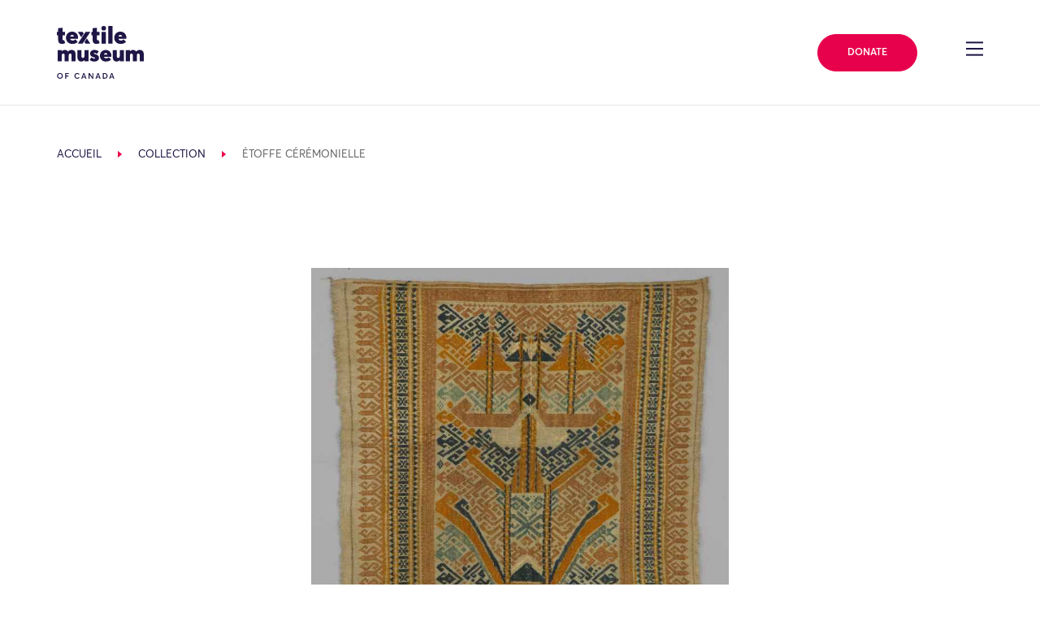

--- FILE ---
content_type: text/html; charset=UTF-8
request_url: https://collections.textilemuseum.ca/fr/collection/122/
body_size: 23198
content:
<!DOCTYPE html>
<html lang="en-US">

<head>
	<meta charset="UTF-8">
	<meta name="viewport" content="width=device-width, initial-scale=1, shrink-to-fit=no">
	<meta name="theme-color" content="#1F1646">
	<link rel="profile" href="https://gmpg.org/xfn/11">

	<title>Collection &#8211; Textile Museum of Canada</title>
<meta name='robots' content='max-image-preview:large' />
	<style>img:is([sizes="auto" i], [sizes^="auto," i]) { contain-intrinsic-size: 3000px 1500px }</style>
	<link rel='dns-prefetch' href='//cdnjs.cloudflare.com' />
<link rel='dns-prefetch' href='//cdn.jsdelivr.net' />
<link rel='dns-prefetch' href='//use.fontawesome.com' />
<link rel="alternate" type="application/rss+xml" title="Textile Museum of Canada &raquo; Feed" href="https://textilemuseum.ca/feed/" />
<link rel="alternate" type="application/rss+xml" title="Textile Museum of Canada &raquo; Comments Feed" href="https://textilemuseum.ca/comments/feed/" />
<link rel="alternate" type="text/calendar" title="Textile Museum of Canada &raquo; iCal Feed" href="https://textilemuseum.ca/events/?ical=1" />
<script>
window._wpemojiSettings = {"baseUrl":"https:\/\/s.w.org\/images\/core\/emoji\/16.0.1\/72x72\/","ext":".png","svgUrl":"https:\/\/s.w.org\/images\/core\/emoji\/16.0.1\/svg\/","svgExt":".svg","source":{"concatemoji":"https:\/\/textilemuseum.ca\/wp-includes\/js\/wp-emoji-release.min.js?ver=6.8.3"}};
/*! This file is auto-generated */
!function(s,n){var o,i,e;function c(e){try{var t={supportTests:e,timestamp:(new Date).valueOf()};sessionStorage.setItem(o,JSON.stringify(t))}catch(e){}}function p(e,t,n){e.clearRect(0,0,e.canvas.width,e.canvas.height),e.fillText(t,0,0);var t=new Uint32Array(e.getImageData(0,0,e.canvas.width,e.canvas.height).data),a=(e.clearRect(0,0,e.canvas.width,e.canvas.height),e.fillText(n,0,0),new Uint32Array(e.getImageData(0,0,e.canvas.width,e.canvas.height).data));return t.every(function(e,t){return e===a[t]})}function u(e,t){e.clearRect(0,0,e.canvas.width,e.canvas.height),e.fillText(t,0,0);for(var n=e.getImageData(16,16,1,1),a=0;a<n.data.length;a++)if(0!==n.data[a])return!1;return!0}function f(e,t,n,a){switch(t){case"flag":return n(e,"\ud83c\udff3\ufe0f\u200d\u26a7\ufe0f","\ud83c\udff3\ufe0f\u200b\u26a7\ufe0f")?!1:!n(e,"\ud83c\udde8\ud83c\uddf6","\ud83c\udde8\u200b\ud83c\uddf6")&&!n(e,"\ud83c\udff4\udb40\udc67\udb40\udc62\udb40\udc65\udb40\udc6e\udb40\udc67\udb40\udc7f","\ud83c\udff4\u200b\udb40\udc67\u200b\udb40\udc62\u200b\udb40\udc65\u200b\udb40\udc6e\u200b\udb40\udc67\u200b\udb40\udc7f");case"emoji":return!a(e,"\ud83e\udedf")}return!1}function g(e,t,n,a){var r="undefined"!=typeof WorkerGlobalScope&&self instanceof WorkerGlobalScope?new OffscreenCanvas(300,150):s.createElement("canvas"),o=r.getContext("2d",{willReadFrequently:!0}),i=(o.textBaseline="top",o.font="600 32px Arial",{});return e.forEach(function(e){i[e]=t(o,e,n,a)}),i}function t(e){var t=s.createElement("script");t.src=e,t.defer=!0,s.head.appendChild(t)}"undefined"!=typeof Promise&&(o="wpEmojiSettingsSupports",i=["flag","emoji"],n.supports={everything:!0,everythingExceptFlag:!0},e=new Promise(function(e){s.addEventListener("DOMContentLoaded",e,{once:!0})}),new Promise(function(t){var n=function(){try{var e=JSON.parse(sessionStorage.getItem(o));if("object"==typeof e&&"number"==typeof e.timestamp&&(new Date).valueOf()<e.timestamp+604800&&"object"==typeof e.supportTests)return e.supportTests}catch(e){}return null}();if(!n){if("undefined"!=typeof Worker&&"undefined"!=typeof OffscreenCanvas&&"undefined"!=typeof URL&&URL.createObjectURL&&"undefined"!=typeof Blob)try{var e="postMessage("+g.toString()+"("+[JSON.stringify(i),f.toString(),p.toString(),u.toString()].join(",")+"));",a=new Blob([e],{type:"text/javascript"}),r=new Worker(URL.createObjectURL(a),{name:"wpTestEmojiSupports"});return void(r.onmessage=function(e){c(n=e.data),r.terminate(),t(n)})}catch(e){}c(n=g(i,f,p,u))}t(n)}).then(function(e){for(var t in e)n.supports[t]=e[t],n.supports.everything=n.supports.everything&&n.supports[t],"flag"!==t&&(n.supports.everythingExceptFlag=n.supports.everythingExceptFlag&&n.supports[t]);n.supports.everythingExceptFlag=n.supports.everythingExceptFlag&&!n.supports.flag,n.DOMReady=!1,n.readyCallback=function(){n.DOMReady=!0}}).then(function(){return e}).then(function(){var e;n.supports.everything||(n.readyCallback(),(e=n.source||{}).concatemoji?t(e.concatemoji):e.wpemoji&&e.twemoji&&(t(e.twemoji),t(e.wpemoji)))}))}((window,document),window._wpemojiSettings);
</script>
<link rel='stylesheet' id='tribe-events-pro-mini-calendar-block-styles-css' href='https://textilemuseum.ca/wp-content/plugins/events-calendar-pro/build/css/tribe-events-pro-mini-calendar-block.css?ver=7.6.3' media='all' />
<style id='wp-emoji-styles-inline-css'>

	img.wp-smiley, img.emoji {
		display: inline !important;
		border: none !important;
		box-shadow: none !important;
		height: 1em !important;
		width: 1em !important;
		margin: 0 0.07em !important;
		vertical-align: -0.1em !important;
		background: none !important;
		padding: 0 !important;
	}
</style>
<style id='classic-theme-styles-inline-css'>
/*! This file is auto-generated */
.wp-block-button__link{color:#fff;background-color:#32373c;border-radius:9999px;box-shadow:none;text-decoration:none;padding:calc(.667em + 2px) calc(1.333em + 2px);font-size:1.125em}.wp-block-file__button{background:#32373c;color:#fff;text-decoration:none}
</style>
<style id='global-styles-inline-css'>
:root{--wp--preset--aspect-ratio--square: 1;--wp--preset--aspect-ratio--4-3: 4/3;--wp--preset--aspect-ratio--3-4: 3/4;--wp--preset--aspect-ratio--3-2: 3/2;--wp--preset--aspect-ratio--2-3: 2/3;--wp--preset--aspect-ratio--16-9: 16/9;--wp--preset--aspect-ratio--9-16: 9/16;--wp--preset--color--black: #000000;--wp--preset--color--cyan-bluish-gray: #abb8c3;--wp--preset--color--white: #fff;--wp--preset--color--pale-pink: #f78da7;--wp--preset--color--vivid-red: #cf2e2e;--wp--preset--color--luminous-vivid-orange: #ff6900;--wp--preset--color--luminous-vivid-amber: #fcb900;--wp--preset--color--light-green-cyan: #7bdcb5;--wp--preset--color--vivid-green-cyan: #00d084;--wp--preset--color--pale-cyan-blue: #8ed1fc;--wp--preset--color--vivid-cyan-blue: #0693e3;--wp--preset--color--vivid-purple: #9b51e0;--wp--preset--color--blue: #007bff;--wp--preset--color--indigo: #6610f2;--wp--preset--color--purple: #5533ff;--wp--preset--color--pink: #e83e8c;--wp--preset--color--red: #dc3545;--wp--preset--color--orange: #fd7e14;--wp--preset--color--yellow: #ffc107;--wp--preset--color--green: #28a745;--wp--preset--color--teal: #20c997;--wp--preset--color--cyan: #17a2b8;--wp--preset--color--gray: #6c757d;--wp--preset--color--gray-dark: #343a40;--wp--preset--gradient--vivid-cyan-blue-to-vivid-purple: linear-gradient(135deg,rgba(6,147,227,1) 0%,rgb(155,81,224) 100%);--wp--preset--gradient--light-green-cyan-to-vivid-green-cyan: linear-gradient(135deg,rgb(122,220,180) 0%,rgb(0,208,130) 100%);--wp--preset--gradient--luminous-vivid-amber-to-luminous-vivid-orange: linear-gradient(135deg,rgba(252,185,0,1) 0%,rgba(255,105,0,1) 100%);--wp--preset--gradient--luminous-vivid-orange-to-vivid-red: linear-gradient(135deg,rgba(255,105,0,1) 0%,rgb(207,46,46) 100%);--wp--preset--gradient--very-light-gray-to-cyan-bluish-gray: linear-gradient(135deg,rgb(238,238,238) 0%,rgb(169,184,195) 100%);--wp--preset--gradient--cool-to-warm-spectrum: linear-gradient(135deg,rgb(74,234,220) 0%,rgb(151,120,209) 20%,rgb(207,42,186) 40%,rgb(238,44,130) 60%,rgb(251,105,98) 80%,rgb(254,248,76) 100%);--wp--preset--gradient--blush-light-purple: linear-gradient(135deg,rgb(255,206,236) 0%,rgb(152,150,240) 100%);--wp--preset--gradient--blush-bordeaux: linear-gradient(135deg,rgb(254,205,165) 0%,rgb(254,45,45) 50%,rgb(107,0,62) 100%);--wp--preset--gradient--luminous-dusk: linear-gradient(135deg,rgb(255,203,112) 0%,rgb(199,81,192) 50%,rgb(65,88,208) 100%);--wp--preset--gradient--pale-ocean: linear-gradient(135deg,rgb(255,245,203) 0%,rgb(182,227,212) 50%,rgb(51,167,181) 100%);--wp--preset--gradient--electric-grass: linear-gradient(135deg,rgb(202,248,128) 0%,rgb(113,206,126) 100%);--wp--preset--gradient--midnight: linear-gradient(135deg,rgb(2,3,129) 0%,rgb(40,116,252) 100%);--wp--preset--font-size--small: 13px;--wp--preset--font-size--medium: 20px;--wp--preset--font-size--large: 36px;--wp--preset--font-size--x-large: 42px;--wp--preset--spacing--20: 0.44rem;--wp--preset--spacing--30: 0.67rem;--wp--preset--spacing--40: 1rem;--wp--preset--spacing--50: 1.5rem;--wp--preset--spacing--60: 2.25rem;--wp--preset--spacing--70: 3.38rem;--wp--preset--spacing--80: 5.06rem;--wp--preset--shadow--natural: 6px 6px 9px rgba(0, 0, 0, 0.2);--wp--preset--shadow--deep: 12px 12px 50px rgba(0, 0, 0, 0.4);--wp--preset--shadow--sharp: 6px 6px 0px rgba(0, 0, 0, 0.2);--wp--preset--shadow--outlined: 6px 6px 0px -3px rgba(255, 255, 255, 1), 6px 6px rgba(0, 0, 0, 1);--wp--preset--shadow--crisp: 6px 6px 0px rgba(0, 0, 0, 1);}:where(.is-layout-flex){gap: 0.5em;}:where(.is-layout-grid){gap: 0.5em;}body .is-layout-flex{display: flex;}.is-layout-flex{flex-wrap: wrap;align-items: center;}.is-layout-flex > :is(*, div){margin: 0;}body .is-layout-grid{display: grid;}.is-layout-grid > :is(*, div){margin: 0;}:where(.wp-block-columns.is-layout-flex){gap: 2em;}:where(.wp-block-columns.is-layout-grid){gap: 2em;}:where(.wp-block-post-template.is-layout-flex){gap: 1.25em;}:where(.wp-block-post-template.is-layout-grid){gap: 1.25em;}.has-black-color{color: var(--wp--preset--color--black) !important;}.has-cyan-bluish-gray-color{color: var(--wp--preset--color--cyan-bluish-gray) !important;}.has-white-color{color: var(--wp--preset--color--white) !important;}.has-pale-pink-color{color: var(--wp--preset--color--pale-pink) !important;}.has-vivid-red-color{color: var(--wp--preset--color--vivid-red) !important;}.has-luminous-vivid-orange-color{color: var(--wp--preset--color--luminous-vivid-orange) !important;}.has-luminous-vivid-amber-color{color: var(--wp--preset--color--luminous-vivid-amber) !important;}.has-light-green-cyan-color{color: var(--wp--preset--color--light-green-cyan) !important;}.has-vivid-green-cyan-color{color: var(--wp--preset--color--vivid-green-cyan) !important;}.has-pale-cyan-blue-color{color: var(--wp--preset--color--pale-cyan-blue) !important;}.has-vivid-cyan-blue-color{color: var(--wp--preset--color--vivid-cyan-blue) !important;}.has-vivid-purple-color{color: var(--wp--preset--color--vivid-purple) !important;}.has-black-background-color{background-color: var(--wp--preset--color--black) !important;}.has-cyan-bluish-gray-background-color{background-color: var(--wp--preset--color--cyan-bluish-gray) !important;}.has-white-background-color{background-color: var(--wp--preset--color--white) !important;}.has-pale-pink-background-color{background-color: var(--wp--preset--color--pale-pink) !important;}.has-vivid-red-background-color{background-color: var(--wp--preset--color--vivid-red) !important;}.has-luminous-vivid-orange-background-color{background-color: var(--wp--preset--color--luminous-vivid-orange) !important;}.has-luminous-vivid-amber-background-color{background-color: var(--wp--preset--color--luminous-vivid-amber) !important;}.has-light-green-cyan-background-color{background-color: var(--wp--preset--color--light-green-cyan) !important;}.has-vivid-green-cyan-background-color{background-color: var(--wp--preset--color--vivid-green-cyan) !important;}.has-pale-cyan-blue-background-color{background-color: var(--wp--preset--color--pale-cyan-blue) !important;}.has-vivid-cyan-blue-background-color{background-color: var(--wp--preset--color--vivid-cyan-blue) !important;}.has-vivid-purple-background-color{background-color: var(--wp--preset--color--vivid-purple) !important;}.has-black-border-color{border-color: var(--wp--preset--color--black) !important;}.has-cyan-bluish-gray-border-color{border-color: var(--wp--preset--color--cyan-bluish-gray) !important;}.has-white-border-color{border-color: var(--wp--preset--color--white) !important;}.has-pale-pink-border-color{border-color: var(--wp--preset--color--pale-pink) !important;}.has-vivid-red-border-color{border-color: var(--wp--preset--color--vivid-red) !important;}.has-luminous-vivid-orange-border-color{border-color: var(--wp--preset--color--luminous-vivid-orange) !important;}.has-luminous-vivid-amber-border-color{border-color: var(--wp--preset--color--luminous-vivid-amber) !important;}.has-light-green-cyan-border-color{border-color: var(--wp--preset--color--light-green-cyan) !important;}.has-vivid-green-cyan-border-color{border-color: var(--wp--preset--color--vivid-green-cyan) !important;}.has-pale-cyan-blue-border-color{border-color: var(--wp--preset--color--pale-cyan-blue) !important;}.has-vivid-cyan-blue-border-color{border-color: var(--wp--preset--color--vivid-cyan-blue) !important;}.has-vivid-purple-border-color{border-color: var(--wp--preset--color--vivid-purple) !important;}.has-vivid-cyan-blue-to-vivid-purple-gradient-background{background: var(--wp--preset--gradient--vivid-cyan-blue-to-vivid-purple) !important;}.has-light-green-cyan-to-vivid-green-cyan-gradient-background{background: var(--wp--preset--gradient--light-green-cyan-to-vivid-green-cyan) !important;}.has-luminous-vivid-amber-to-luminous-vivid-orange-gradient-background{background: var(--wp--preset--gradient--luminous-vivid-amber-to-luminous-vivid-orange) !important;}.has-luminous-vivid-orange-to-vivid-red-gradient-background{background: var(--wp--preset--gradient--luminous-vivid-orange-to-vivid-red) !important;}.has-very-light-gray-to-cyan-bluish-gray-gradient-background{background: var(--wp--preset--gradient--very-light-gray-to-cyan-bluish-gray) !important;}.has-cool-to-warm-spectrum-gradient-background{background: var(--wp--preset--gradient--cool-to-warm-spectrum) !important;}.has-blush-light-purple-gradient-background{background: var(--wp--preset--gradient--blush-light-purple) !important;}.has-blush-bordeaux-gradient-background{background: var(--wp--preset--gradient--blush-bordeaux) !important;}.has-luminous-dusk-gradient-background{background: var(--wp--preset--gradient--luminous-dusk) !important;}.has-pale-ocean-gradient-background{background: var(--wp--preset--gradient--pale-ocean) !important;}.has-electric-grass-gradient-background{background: var(--wp--preset--gradient--electric-grass) !important;}.has-midnight-gradient-background{background: var(--wp--preset--gradient--midnight) !important;}.has-small-font-size{font-size: var(--wp--preset--font-size--small) !important;}.has-medium-font-size{font-size: var(--wp--preset--font-size--medium) !important;}.has-large-font-size{font-size: var(--wp--preset--font-size--large) !important;}.has-x-large-font-size{font-size: var(--wp--preset--font-size--x-large) !important;}
:where(.wp-block-post-template.is-layout-flex){gap: 1.25em;}:where(.wp-block-post-template.is-layout-grid){gap: 1.25em;}
:where(.wp-block-columns.is-layout-flex){gap: 2em;}:where(.wp-block-columns.is-layout-grid){gap: 2em;}
:root :where(.wp-block-pullquote){font-size: 1.5em;line-height: 1.6;}
</style>
<link rel='stylesheet' id='wpvrfontawesome-css' href='https://use.fontawesome.com/releases/v6.5.1/css/all.css?ver=8.5.36' media='all' />
<link rel='stylesheet' id='panellium-css-css' href='https://textilemuseum.ca/wp-content/plugins/wpvr/public/lib/pannellum/src/css/pannellum.css?ver=1' media='all' />
<link rel='stylesheet' id='videojs-css-css' href='https://textilemuseum.ca/wp-content/plugins/wpvr/public/lib/pannellum/src/css/video-js.css?ver=1' media='all' />
<link rel='stylesheet' id='videojs-vr-css-css' href='https://textilemuseum.ca/wp-content/plugins/wpvr/public/lib/videojs-vr/videojs-vr.css?ver=1' media='all' />
<link rel='stylesheet' id='owl-css-css' href='https://textilemuseum.ca/wp-content/plugins/wpvr/public/css/owl.carousel.css?ver=8.5.36' media='all' />
<link rel='stylesheet' id='wpvr-css' href='https://textilemuseum.ca/wp-content/plugins/wpvr/public/css/wpvr-public.css?ver=8.5.36' media='all' />
<link integrity='sha256-UK1EiopXIL+KVhfbFa8xrmAWPeBjMVdvYMYkTAEv/HI=' crossorigin='anonymous' defer='defer'rel='stylesheet' id='slick-css-css' href='https://cdnjs.cloudflare.com/ajax/libs/slick-carousel/1.9.0/slick.min.css?ver=6.8.3' media='all' />
<link defer='defer'rel='stylesheet' id='child-understrap-styles-css' href='https://textilemuseum.ca/wp-content/themes/understrap-child/css/child-theme.min.css?ver=0.5.5' media='all' />
<script src="https://textilemuseum.ca/wp-content/plugins/wpvr/public/lib/pannellum/src/js/pannellum.js?ver=1" id="panellium-js-js"></script>
<script src="https://textilemuseum.ca/wp-content/plugins/wpvr/public/lib/pannellum/src/js/libpannellum.js?ver=1" id="panelliumlib-js-js"></script>
<script src="https://textilemuseum.ca/wp-content/plugins/wpvr/public/js/video.js?ver=1" id="videojs-js-js"></script>
<script src="https://textilemuseum.ca/wp-content/plugins/wpvr/public/lib/videojs-vr/videojs-vr.js?ver=1" id="videojsvr-js-js"></script>
<script src="https://textilemuseum.ca/wp-content/plugins/wpvr/public/lib/pannellum/src/js/videojs-pannellum-plugin.js?ver=1" id="panelliumvid-js-js"></script>
<script src="https://textilemuseum.ca/wp-includes/js/jquery/jquery.min.js?ver=3.7.1" id="jquery-core-js"></script>
<script defer='defer'src="https://textilemuseum.ca/wp-includes/js/jquery/jquery-migrate.min.js?ver=3.4.1" id="jquery-migrate-js"></script>
<script src="https://textilemuseum.ca/wp-content/plugins/wpvr/public/js/owl.carousel.js?ver=6.8.3" id="owl-js-js"></script>
<script src="https://textilemuseum.ca/wp-content/plugins/wpvr/public/js/jquery.cookie.js?ver=1" id="jquery_cookie-js"></script>
<script integrity='sha256-lPE3wjN2a7ABWHbGz7+MKBJaykyzqCbU96BJWjio86U=' crossorigin='anonymous' defer='defer'src="https://cdnjs.cloudflare.com/ajax/libs/gsap/2.1.3/TweenMax.min.js?ver=6.8.3" id="gsap-tweenmax-js-js"></script>
<script integrity='sha256-NXRS8qVcmZ3dOv3LziwznUHPegFhPZ1F/4inU7uC8h0=' crossorigin='anonymous' defer='defer'src="https://cdnjs.cloudflare.com/ajax/libs/slick-carousel/1.9.0/slick.min.js?ver=6.8.3" id="slick-js-js"></script>
<script integrity='sha256-NyF8/ts5NW0qD9MX5Kjuh9Il9DZOOvx0c6tajn2X7GQ=' crossorigin='anonymous' defer='defer'src="https://cdnjs.cloudflare.com/ajax/libs/object-fit-images/3.2.4/ofi.min.js?ver=6.8.3" id="object-fit-images-js-js"></script>
<script crossorigin='anonymous' defer='defer'src="https://cdn.jsdelivr.net/npm/pretty-dropdowns@4.17.0/dist/js/jquery.prettydropdowns.min.js?ver=6.8.3" id="pretty-dropdown-js-js"></script>
<script src="https://cdn.jsdelivr.net/npm/simplebar@latest/dist/simplebar.min.js?ver=6.8.3" id="simple-bar-js"></script>
<script defer='defer'src="https://textilemuseum.ca/wp-content/themes/understrap-child/js/collections/main.js?ver=0.5.5" id="collections-main-js"></script>
<script defer='defer'src="https://textilemuseum.ca/wp-content/themes/understrap-child/js/collections/ZoomifyImageViewerPro-min.js?ver=0.5.5" id="zoomify-js"></script>
<script defer='defer'src="https://textilemuseum.ca/wp-content/themes/understrap-child/js/collections/vendor/intersection-observer.js?ver=0.5.5" id="intersection-observer-polyfill-js"></script>
<script defer='defer'src="https://textilemuseum.ca/wp-content/themes/understrap-child/js/collections/tmCustomZIFProcessor.js?ver=0.5.5" id="collections-custom-zif-processor-js"></script>
<link rel="https://api.w.org/" href="https://textilemuseum.ca/wp-json/" /><link rel="alternate" title="JSON" type="application/json" href="https://textilemuseum.ca/wp-json/wp/v2/pages/727" /><link rel="EditURI" type="application/rsd+xml" title="RSD" href="https://textilemuseum.ca/xmlrpc.php?rsd" />
<meta name="generator" content="WordPress 6.8.3" />
<link rel="canonical" href="https://collections.textilemuseum.ca/" />
<link rel='shortlink' href='https://textilemuseum.ca/?p=727' />
<link rel="alternate" title="oEmbed (JSON)" type="application/json+oembed" href="https://textilemuseum.ca/wp-json/oembed/1.0/embed?url=https%3A%2F%2Fcollections.textilemuseum.ca%2F" />
<link rel="alternate" title="oEmbed (XML)" type="text/xml+oembed" href="https://textilemuseum.ca/wp-json/oembed/1.0/embed?url=https%3A%2F%2Fcollections.textilemuseum.ca%2F&#038;format=xml" />
<meta name="tec-api-version" content="v1"><meta name="tec-api-origin" content="https://textilemuseum.ca"><link rel="alternate" href="https://textilemuseum.ca/wp-json/tribe/events/v1/" /><meta name="mobile-web-app-capable" content="yes">
<meta name="apple-mobile-web-app-capable" content="yes">
<meta name="apple-mobile-web-app-title" content="Textile Museum of Canada - ">
<style>.recentcomments a{display:inline !important;padding:0 !important;margin:0 !important;}</style><style type="text/css">.broken_link, a.broken_link {
	text-decoration: line-through;
}</style><link rel="icon" href="https://textilemuseum.ca/wp-content/uploads/2020/02/cropped-textile_favicon-32x32.png" sizes="32x32" />
<link rel="icon" href="https://textilemuseum.ca/wp-content/uploads/2020/02/cropped-textile_favicon-192x192.png" sizes="192x192" />
<link rel="apple-touch-icon" href="https://textilemuseum.ca/wp-content/uploads/2020/02/cropped-textile_favicon-180x180.png" />
<meta name="msapplication-TileImage" content="https://textilemuseum.ca/wp-content/uploads/2020/02/cropped-textile_favicon-270x270.png" />
		<style id="wp-custom-css">
			/* Social Being - move to stylesheet*/

.card__event-tag--social-being {
	background-color: #32d9c3;
}

.social-being .h1--alt span.h1__text {
    -ms-flex-wrap: none !important;
    flex-wrap: none !important;
}

.social-being .page-intro--style-2 .page-intro__breadcrumb-wrapper .breadcrumb span {
color: #410099 !important; 
}

.social-being h1, .social-being .page-intro--style-2 .page-intro__side-wrapper h4, .social-being .page-intro__side-wrapper .text-group--heading_tag-h4 p  {
	color: #1d1645 !important;
}

.social-being .h1--alt span.h1__underlines {
	background-image: none !important;
}

.social-being .h1--alt span.h1__underlines:nth-child(2) {
	border-bottom: 2px solid #1d1645;
}

.social-being a.link::before {
	border-bottom: 0px !important;
}

.social-being .anchor__display-id, .social-being .text-secondary {
  color: #32d9c3 !important;
}

.social-being .h1--alt span.h1__underlines {
  background-image: linear-gradient(0deg,#1d1645 2px,transparent 2.4px);
}
}

.social-being .card__event-tag--program {
  background-color: #32d9c3 !important;
	color: #1f1646 !important;
}

.social-being .card__event-tag--exhibition, .social-being .card__event-tag--program {
    background-color: #32d9c3 !important;
	color: #1f1646 !important;
}

.social-being .page-intro--style-2 .page-intro__menu-inner-wrapper .decor-wrapper::before {
	background-image: url("data:image/svg+xml,%3Csvg xmlns='http://www.w3.org/2000/svg' viewBox='0 0 36.04 36.52'%3E%3Cpath fill='%231d1645' d='M30.87 0h-1.45v12.61h1.45V0zM20.63 17.49l-.01 1.55h15.42l-.01-1.54-15.4-.01zM6.62.01L5.16 0v12.61h1.45V.01zm12.17 26V10.52h-1.54v15.49h1.54zm7.69-19.76H9.55v1.46h16.93V6.25zm2.93 30.27h1.45v-12.6h-1.45v12.6zm-14-19.03H0v1.54h15.41v-1.54zM5.16 36.52h1.45l.01-12.61H5.16v12.61zm4.39-6.25h16.93v-1.46H9.55v1.46z'/%3E%3C/svg%3E") !important;
}

.social-being .page-intro--style-2 .page-intro__outer-decor-wrapper .decor-wrapper::before {
	background-image: url("data:image/svg+xml,%3Csvg xmlns='http://www.w3.org/2000/svg' width='18.89' height='18.9'%3E%3Cpath d='M17.08 6.42a8.307 8.307 0 00-1.76-2.64 8.108 8.108 0 00-2.65-1.77 8.68 8.68 0 00-.98-.33c-.11-.52-.18-1.06-.18-1.61V0H10.86v.07c0 .5.05.98.14 1.45-.47-.09-.94-.14-1.44-.14-.49 0-.98.05-1.44.14.08-.47.13-.95.13-1.44V0H7.6v.08c0 .55-.06 1.08-.17 1.59-.34.1-.66.2-.98.33-.99.42-1.9 1.03-2.65 1.78-.75.74-1.35 1.64-1.77 2.63-.13.32-.23.64-.32.98-.52.11-1.05.17-1.61.17-.03 0-.07-.01-.1-.01v.65c.03 0 .07.01.1.01.5 0 .98-.05 1.45-.14-.09.48-.14.96-.14 1.45 0 .5.05.98.14 1.45-.47-.09-.94-.14-1.44-.14-.04 0-.07 0-.11.01v.66c.04 0 .07-.01.11-.01.55 0 1.08.06 1.59.17.1.34.2.66.33.97.42.99 1.01 1.89 1.76 2.64.76.76 1.65 1.37 2.65 1.77.32.13.65.23.98.33.11.49.17 1 .18 1.53h.65c-.01-.47-.05-.92-.13-1.37.47.08.94.14 1.44.14s.98-.05 1.45-.14c-.08.45-.13.91-.13 1.37h.65c.01-.53.07-1.04.17-1.53.33-.09.66-.19.97-.32.99-.41 1.9-1.01 2.65-1.76a7.913 7.913 0 002.1-3.63c.48-.1.97-.16 1.48-.17V10.83c-.45.01-.89.06-1.32.14.08-.47.13-.95.13-1.44 0-.5-.05-.98-.14-1.46.43.08.87.13 1.33.14V7.56c-.51-.01-1.01-.07-1.49-.17-.1-.33-.2-.66-.33-.97zm-4.65-3.81c.91.38 1.73.94 2.42 1.63a7.32 7.32 0 011.82 2.95c-.18-.06-.36-.12-.54-.19-.91-.38-1.72-.94-2.41-1.63a7.359 7.359 0 01-1.64-2.42c-.07-.17-.13-.35-.19-.53.18.06.36.12.54.19zm-9.8 4.05c.39-.92.94-1.74 1.64-2.43.69-.69 1.51-1.25 2.42-1.63.18-.07.36-.13.54-.19-.06.18-.12.37-.2.55-.38.89-.93 1.73-1.64 2.41C4.7 6.06 3.88 6.62 2.97 7c-.17.07-.35.13-.53.19.06-.18.12-.36.19-.53zm4.05 9.78c-.91-.38-1.72-.94-2.41-1.63a7.359 7.359 0 01-1.64-2.42c-.07-.17-.13-.35-.19-.53.18.06.36.12.54.19.91.39 1.73.95 2.42 1.64.7.69 1.25 1.51 1.63 2.43.07.17.13.34.18.51-.17-.05-.35-.11-.53-.19zm9.8-4.04c-.38.9-.93 1.73-1.64 2.42-.69.69-1.51 1.25-2.42 1.62-.17.07-.35.13-.53.19.06-.18.12-.35.19-.52.39-.92.94-1.74 1.64-2.43.69-.69 1.51-1.25 2.42-1.63.17-.07.35-.13.54-.19-.06.18-.12.36-.2.54zm.4-1.27c-.33.09-.66.19-.98.32-.99.42-1.9 1.02-2.65 1.77s-1.36 1.64-1.77 2.64c-.13.32-.23.64-.32.98-.52.11-1.05.18-1.61.18-.55 0-1.08-.06-1.6-.18-.09-.33-.19-.65-.32-.97a8.307 8.307 0 00-1.76-2.64 8.108 8.108 0 00-2.65-1.77 8.68 8.68 0 00-.98-.33c-.11-.52-.18-1.06-.18-1.61s.06-1.09.18-1.6a8.187 8.187 0 003.62-2.09c.76-.75 1.36-1.64 1.77-2.63.13-.32.24-.65.33-.99.52-.11 1.05-.17 1.6-.17s1.08.06 1.6.18c.09.33.19.66.32.97.42.99 1.01 1.89 1.76 2.64.76.75 1.66 1.36 2.65 1.76.32.13.65.23.98.33.11.52.18 1.06.18 1.61s-.06 1.08-.17 1.6z' fill='%231d1645'/%3E%3C/svg%3E") !important;
}

.social-being .h1__underlines:nth-of-type(2) {
  display: none;
}

.social-being .page-intro--style-2 {
	background-image: linear-gradient(to right,#32d9c3 75%,transparent 75%),linear-gradient(to right,#32d9c3,#32d9c3);
}

.social-being .zig-zag-columns__row--style-19:nth-child(2) .image-wrapper--has_decor, .social-being .zig-zag-columns__row--style-19:nth-child(4) .image-wrapper--has_decor, .social-being .zig-zag-columns__row--style-19:nth-child(6) .image-wrapper--has_decor {
	order: 1 !important;
	margin-left: 0px;
	margin-right: 8.33333%;
}

/* Change page id target below.. */

.page-id-7028 .zig-zag-columns__row--style-16 .image-wrapper--has_decor {
	order: 2 !important;
	margin-left: 0px;
}

.page-id-7028 .zig-zag-columns__row--style-16 .zig-zag-columns__text-wrapper {
	margin-left: 0px !important;
}

.page-id-7028 .zig-zag-columns__row--style-16 .image-wrapper .image-wrapper__inner .decor-wrapper::before {
  padding-top: 882.584% !important;
  width: 862.582% !important;
  margin: -1058.206% 580.344% 0  !important;
}

.social-being .zig-zag-columns__row--style-16 .image-wrapper .image-wrapper__inner .decor-wrapper::before {
padding-top: 882.584%;
width: 862.582%;
margin: -782.206% -580.344% 0;
margin-right: -602.344%;
}

.social-being .anchor-menu--style-list .anchor-menu__item-name > span {
white-space: normal !important;
text-decoration-line: underline;
text-underline-offset: 8px;
line-height: 2;
}

.social-being .wp-block-embed__wrapper {
	text-align: center;
}

.social-being .section-header h2 {
  margin-bottom: 2em;
}

.social-being .anchor-menu--style-list .anchor-menu__item-name > span::before {
	border-bottom: none !important;
}

/*inner*/

.social-being .page-intro__body-wrapper p, .social-being .zig-zag-columns__text-inner-wrapper p, .social-being .section-header--heading_tag-h2 p, .social-being .text-group--heading_tag-strong p, .social-being .row--layout-9 p, .social-being .section-header--heading_tag-h3 p, .social-being .text-group--heading_tag-h3 p {
	color: #666666 !important;
}

.social-being .text-group--heading_tag-h3 h3 {
	margin-top: 45px;
	text-align: center;
}

.social-being h2#programs {
	text-align: center;
}

/* .social-being .image-wrapper img {
	height: unset;
}
 */
.social-being .page-intro--style-6 .page-intro__menu-inner-wrapper .decor-wrapper::before {
	    background-image: url("data:image/svg+xml,%3Csvg xmlns='http://www.w3.org/2000/svg' width='18.89' height='18.9'%3E%3Cpath d='M17.08 6.42a8.307 8.307 0 00-1.76-2.64 8.108 8.108 0 00-2.65-1.77 8.68 8.68 0 00-.98-.33c-.11-.52-.18-1.06-.18-1.61V0H10.86v.07c0 .5.05.98.14 1.45-.47-.09-.94-.14-1.44-.14-.49 0-.98.05-1.44.14.08-.47.13-.95.13-1.44V0H7.6v.08c0 .55-.06 1.08-.17 1.59-.34.1-.66.2-.98.33-.99.42-1.9 1.03-2.65 1.78-.75.74-1.35 1.64-1.77 2.63-.13.32-.23.64-.32.98-.52.11-1.05.17-1.61.17-.03 0-.07-.01-.1-.01v.65c.03 0 .07.01.1.01.5 0 .98-.05 1.45-.14-.09.48-.14.96-.14 1.45 0 .5.05.98.14 1.45-.47-.09-.94-.14-1.44-.14-.04 0-.07 0-.11.01v.66c.04 0 .07-.01.11-.01.55 0 1.08.06 1.59.17.1.34.2.66.33.97.42.99 1.01 1.89 1.76 2.64.76.76 1.65 1.37 2.65 1.77.32.13.65.23.98.33.11.49.17 1 .18 1.53h.65c-.01-.47-.05-.92-.13-1.37.47.08.94.14 1.44.14s.98-.05 1.45-.14c-.08.45-.13.91-.13 1.37h.65c.01-.53.07-1.04.17-1.53.33-.09.66-.19.97-.32.99-.41 1.9-1.01 2.65-1.76a7.913 7.913 0 002.1-3.63c.48-.1.97-.16 1.48-.17V10.83c-.45.01-.89.06-1.32.14.08-.47.13-.95.13-1.44 0-.5-.05-.98-.14-1.46.43.08.87.13 1.33.14V7.56c-.51-.01-1.01-.07-1.49-.17-.1-.33-.2-.66-.33-.97zm-4.65-3.81c.91.38 1.73.94 2.42 1.63a7.32 7.32 0 011.82 2.95c-.18-.06-.36-.12-.54-.19-.91-.38-1.72-.94-2.41-1.63a7.359 7.359 0 01-1.64-2.42c-.07-.17-.13-.35-.19-.53.18.06.36.12.54.19zm-9.8 4.05c.39-.92.94-1.74 1.64-2.43.69-.69 1.51-1.25 2.42-1.63.18-.07.36-.13.54-.19-.06.18-.12.37-.2.55-.38.89-.93 1.73-1.64 2.41C4.7 6.06 3.88 6.62 2.97 7c-.17.07-.35.13-.53.19.06-.18.12-.36.19-.53zm4.05 9.78c-.91-.38-1.72-.94-2.41-1.63a7.359 7.359 0 01-1.64-2.42c-.07-.17-.13-.35-.19-.53.18.06.36.12.54.19.91.39 1.73.95 2.42 1.64.7.69 1.25 1.51 1.63 2.43.07.17.13.34.18.51-.17-.05-.35-.11-.53-.19zm9.8-4.04c-.38.9-.93 1.73-1.64 2.42-.69.69-1.51 1.25-2.42 1.62-.17.07-.35.13-.53.19.06-.18.12-.35.19-.52.39-.92.94-1.74 1.64-2.43.69-.69 1.51-1.25 2.42-1.63.17-.07.35-.13.54-.19-.06.18-.12.36-.2.54zm.4-1.27c-.33.09-.66.19-.98.32-.99.42-1.9 1.02-2.65 1.77s-1.36 1.64-1.77 2.64c-.13.32-.23.64-.32.98-.52.11-1.05.18-1.61.18-.55 0-1.08-.06-1.6-.18-.09-.33-.19-.65-.32-.97a8.307 8.307 0 00-1.76-2.64 8.108 8.108 0 00-2.65-1.77 8.68 8.68 0 00-.98-.33c-.11-.52-.18-1.06-.18-1.61s.06-1.09.18-1.6a8.187 8.187 0 003.62-2.09c.76-.75 1.36-1.64 1.77-2.63.13-.32.24-.65.33-.99.52-.11 1.05-.17 1.6-.17s1.08.06 1.6.18c.09.33.19.66.32.97.42.99 1.01 1.89 1.76 2.64.76.75 1.66 1.36 2.65 1.76.32.13.65.23.98.33.11.52.18 1.06.18 1.61s-.06 1.08-.17 1.6z' fill='%231d1645'/%3E%3C/svg%3E");
}

.social-being .zig-zag-columns__row--style-18 .decor-wrapper::before, .social-being .zig-zag-columns__row--style-16 .image-wrapper .image-wrapper__inner .decor-wrapper::before {
	background-color: #2ED9C3;
}

.social-being .page-intro--style-6, .social-being .page-intro--style-7 {
	background-image: linear-gradient(to right,transparent 75%,#2ED9C3 75%),linear-gradient(to right,#2ED9C3,#2ED9C3) !important;
}

.social-being .zig-zag-columns__row--style-16 .image-wrapper .image-wrapper__inner .decor-wrapper::before {
padding-top: 882.584%;
width: 862.582%;
margin: -782.206% -580.344% 0;
margin-right: -602.344%;
}
}

.social-being .page-intro--style-6 .page-intro__menu-inner-wrapper .decor-wrapper::before {
	background-image: url("data:image/svg+xml,%3Csvg xmlns='http://www.w3.org/2000/svg' width='18.89' height='18.9'%3E%3Cpath d='M17.08 6.42a8.307 8.307 0 00-1.76-2.64 8.108 8.108 0 00-2.65-1.77 8.68 8.68 0 00-.98-.33c-.11-.52-.18-1.06-.18-1.61V0H10.86v.07c0 .5.05.98.14 1.45-.47-.09-.94-.14-1.44-.14-.49 0-.98.05-1.44.14.08-.47.13-.95.13-1.44V0H7.6v.08c0 .55-.06 1.08-.17 1.59-.34.1-.66.2-.98.33-.99.42-1.9 1.03-2.65 1.78-.75.74-1.35 1.64-1.77 2.63-.13.32-.23.64-.32.98-.52.11-1.05.17-1.61.17-.03 0-.07-.01-.1-.01v.65c.03 0 .07.01.1.01.5 0 .98-.05 1.45-.14-.09.48-.14.96-.14 1.45 0 .5.05.98.14 1.45-.47-.09-.94-.14-1.44-.14-.04 0-.07 0-.11.01v.66c.04 0 .07-.01.11-.01.55 0 1.08.06 1.59.17.1.34.2.66.33.97.42.99 1.01 1.89 1.76 2.64.76.76 1.65 1.37 2.65 1.77.32.13.65.23.98.33.11.49.17 1 .18 1.53h.65c-.01-.47-.05-.92-.13-1.37.47.08.94.14 1.44.14s.98-.05 1.45-.14c-.08.45-.13.91-.13 1.37h.65c.01-.53.07-1.04.17-1.53.33-.09.66-.19.97-.32.99-.41 1.9-1.01 2.65-1.76a7.913 7.913 0 002.1-3.63c.48-.1.97-.16 1.48-.17V10.83c-.45.01-.89.06-1.32.14.08-.47.13-.95.13-1.44 0-.5-.05-.98-.14-1.46.43.08.87.13 1.33.14V7.56c-.51-.01-1.01-.07-1.49-.17-.1-.33-.2-.66-.33-.97zm-4.65-3.81c.91.38 1.73.94 2.42 1.63a7.32 7.32 0 011.82 2.95c-.18-.06-.36-.12-.54-.19-.91-.38-1.72-.94-2.41-1.63a7.359 7.359 0 01-1.64-2.42c-.07-.17-.13-.35-.19-.53.18.06.36.12.54.19zm-9.8 4.05c.39-.92.94-1.74 1.64-2.43.69-.69 1.51-1.25 2.42-1.63.18-.07.36-.13.54-.19-.06.18-.12.37-.2.55-.38.89-.93 1.73-1.64 2.41C4.7 6.06 3.88 6.62 2.97 7c-.17.07-.35.13-.53.19.06-.18.12-.36.19-.53zm4.05 9.78c-.91-.38-1.72-.94-2.41-1.63a7.359 7.359 0 01-1.64-2.42c-.07-.17-.13-.35-.19-.53.18.06.36.12.54.19.91.39 1.73.95 2.42 1.64.7.69 1.25 1.51 1.63 2.43.07.17.13.34.18.51-.17-.05-.35-.11-.53-.19zm9.8-4.04c-.38.9-.93 1.73-1.64 2.42-.69.69-1.51 1.25-2.42 1.62-.17.07-.35.13-.53.19.06-.18.12-.35.19-.52.39-.92.94-1.74 1.64-2.43.69-.69 1.51-1.25 2.42-1.63.17-.07.35-.13.54-.19-.06.18-.12.36-.2.54zm.4-1.27c-.33.09-.66.19-.98.32-.99.42-1.9 1.02-2.65 1.77s-1.36 1.64-1.77 2.64c-.13.32-.23.64-.32.98-.52.11-1.05.18-1.61.18-.55 0-1.08-.06-1.6-.18-.09-.33-.19-.65-.32-.97a8.307 8.307 0 00-1.76-2.64 8.108 8.108 0 00-2.65-1.77 8.68 8.68 0 00-.98-.33c-.11-.52-.18-1.06-.18-1.61s.06-1.09.18-1.6a8.187 8.187 0 003.62-2.09c.76-.75 1.36-1.64 1.77-2.63.13-.32.24-.65.33-.99.52-.11 1.05-.17 1.6-.17s1.08.06 1.6.18c.09.33.19.66.32.97.42.99 1.01 1.89 1.76 2.64.76.75 1.66 1.36 2.65 1.76.32.13.65.23.98.33.11.52.18 1.06.18 1.61s-.06 1.08-.17 1.6z' fill='%231d1645'/%3E%3C/svg%3E") !important;
}

.social-being .page-intro--layout-7 .row .page-intro__breadcrumb-wrapper {
	display: none;
}

.social-being h2#title-for-text-area {
	font-size: 3.4375rem;
}

.social-being h2#title-for-text-area .anchor__display-id {
	display: none;
}

.social-being .zig-zag-columns__row--style-16 .image-wrapper .image-wrapper__inner .decor-wrapper::after {
	display: none;
}

@media only screen and (min-width: 768px) {
  .page-id-7028 .h1--alt {
	font-size: 132px;
	}
	
	.page-id-7028 .h1--alt span .h1__text {
		flex-wrap: none !important;
	}
	
	.page-intro--style-2 .page-intro__heading-wrapper {
    margin-left: 25.667%;
}
	
	.page-intro--style-2 .page-intro__heading-wrapper {
		max-width: 100% !important;
	}
}

.menu-item-8045 a.nav-link span {
	color: #fff;
}

/* Social Being */

.zig-zag-columns__row--style-18 .decor-wrapper::before, .zig-zag-columns__row--style-6 .image-wrapper .image-wrapper__inner .decor-wrapper::before, .zig-zag-columns__row--style-2 .image-wrapper .image-wrapper__inner .decor-wrapper::before, .zig-zag-columns__row--style-16 .image-wrapper .image-wrapper__inner .decor-wrapper::before {
    border-top-left-radius: 50% 36.96239% !important;
    border-top-right-radius: 50% 36.96239% !important;
}

.social-being .zig-zag-columns__row--style-2 .image-wrapper--has_decor {
	flex: 0 0 41.66667%;
	max-width: 41.66667%;
}

.social-being .zig-zag-columns__row--style-2 .zig-zag-columns__text-wrapper {
	flex: 0 0 41.66667%;
	max-width: 41.66667%;
}

.social-being .zig-zag-columns__row--style-16 .image-wrapper .image-wrapper__offset {
    margin-left: 0 !important;
}

.social-being .page-intro--style-2 .page-intro__side-wrapper .decor-wrapper::before {
    background-color: rgba(255,255,255,.18);
}

.social-being .row--layout-3_6 .image-wrapper {
	width: 274px;
	margin: 0 auto;
}

.social-feed #ff-stream-1 .ff-no-image .ff-item-cont a{
	color:inherit!important;
}
.slider--style-hero h2 {
    text-shadow: 0px 0px 0.1em rgba(0,0,0,0.08);
}
.image-wrapper img.lazy {
    filter: blur(.35rem);
}
.card--style-hover-card{
	background:none!important;
}
.card--style-hover-card .card__inner-wrapper{
	background:#fff;
	
}
.slick-track::before,.slick-track::after{
	display:none!important;
/* 	width:1000000px; */
}
.slider--style-hero .slick-slide{
/* 	  -webkit-transform: translate3d(0, 0, 0);
  -moz-transform: translate3d(0, 0, 0);
  -ms-transform: translate3d(0, 0, 0);
  -o-transform: translate3d(0, 0, 0);
  transform: translate3d(0, 0, 0); */

  -webkit-transform: translateZ(0);
  -moz-transform: translateZ(0);
  -ms-transform: translateZ(0);
  -o-transform: translateZ(0);
  transform: translateZ(0);

/*   -webkit-perspective: 1000;
  -moz-perspective: 1000;
  -ms-perspective: 1000;
  perspective: 1000; */
/*   -webkit-backface-visibility: hidden;
  -moz-backface-visibility: hidden;
  -ms-backface-visibility: hidden;
  backface-visibility: hidden; */
}
.slider:not(.slider--has_magnifier) .slider__slider > .slider__slide:not(:first-child){
	display:none !important;
	position:absolute!important;
	left: 9999px;
}
.slider--has_magnifier .slider__slide{
	transition: opacity 0.3s;
}
.slider--has_magnifier .slider__slider > .slider__slide{
	opacity:0;
	visibility:hidden;
}
.image-wrapper img{
	transform-origin:center;
	transition: filter 0.1s linear;
	
}
.image-wrapper  img.lazy{
	filter: blur(.35rem);
/* 	transform:scale(1.015); */
	
/*   margin: -.5rem;
    width: calc(100% + 1rem);
    height: calc(100% + 1rem); */
}

*{
	outline:none!important;
}

.wrapper-toggle-navbar form[role=search] input[type=text]{
	line-height:normal!important;
}

#tm-collections-content input#collection-search::-moz-placeholder{
	line-height:60px!important;
}

input{
	box-shadow:none!important;
}
input::placeholder,
input::-webkit-input-placeholder,
input::-moz-placeholder,
input:-moz-placeholder{
/* line-height: normal!important; */
}
.wrapper-toggle-navbar form[role=search] input,
.wrapper-toggle-navbar form[role=search] input::-webkit-input-placeholder,
.wrapper-toggle-navbar form[role=search] input::placeholder{
	vertical-align:middle!important;
}

.btn{
/* 	font-variant: all-small-caps;
  font-size: 14.8px!important; */
	line-height:1!important;
	vertical-align:middle;
	display:inline-block;
	color:#fff !important;
	white-space: nowrap;
}


.btn.btn-search{
	background-color:transparent!important;
	outline:none!important;
	border:none!important;
	border-radius: 0;
}


.slick-disabled{
	opacity:.35;
	cursor:default;
}

.links--link_style-link{
	display:flex;
	flex-direction:column;
}
.links--link_style-link > span:not(:last-child){
	margin-bottom: 7.5px;
}

/* @media ( max-width: 991.999px){
	.columns--bg-white-overlap[class*="--bg-"], .hbg, .page-intro--style-1, .page-intro--style-2, .page-intro--style-3 {
    background-color: transparent!important;
    background-size: calc(100% - 30px) 100%,15px 100%;
}
} */

strong{
	line-height:1.2;
}

.text-group strong{
	display:block;
}

/* .columns--bg-white-overlap[class*="--bg-"], .hbg, .page-intro--style-1, .page-intro--style-2, .page-intro--style-3{
	background-repeat: no-repeat, no-repeat!important;
}
 */
.links--style-group.links--link_style-btn span{
	display:inline-block;
}
.links--style-group.links--link_style-btn span:not(:last-child){
    margin-right: 15px!important;
	margin-bottom:15px;
}

#wrapper-navbar>.wrapper-inner-navbar .navbar-collapse>.container-sm>.row .nav-col-right{
	padding-bottom: 100px!important;
}

.anchor-menu--style-list .anchor-menu__item{
	margin-bottom: 7.5px;
}

@media (min-width:576px) and (max-width:991.9999px){

	.page-intro--style-2 .page-intro__side-wrapper .block:last-child{
		width:66.66666%;
	}
}

.social-feed .nav-tabs a{
	color:inherit!important;
	border-color:transparent!important;
	font-size:14px!important;
	padding-bottom: .4em;
}
.social-feed .nav-tabs  a.active{
		border-color:inherit!important;
}
.social-feed  .tab-content{
	margin-top:60px;
}

.page-intro--style-1 .page-intro__body-wrapper{
	color:#fff!important;
}

.footer-top-left-wrapper li{
	line-height:2;
}

p, .columns  .text-group ul, .columns .text-group ol{
	margin-bottom: 30px;
}

.text-group + .text-group{
	margin-top:30px;
}
.accordion .text-group:last-child p:last-child{
	margin-bottom:0;
}
.columns > div > .row > .col > .col-inner > .text-group p:last-child, .accordion .text-group:last-child p:last-child{
	margin-bottom:0;
}
.columns .row + .row .accordion:first-child{
/* 	margin-top:-15px!important; */
}
.page-intro__menu-inner-wrapper{
	max-width:19rem;
}
.page-intro--style-2 .page-intro__menu-inner-wrapper{
	align-items:flex-start!important;
}
.anchor-menu--style-dotted.active li.active.clicked a {
    -webkit-transform: translateX(calc(-100% + 11.457px));
    transform: translateX(calc(-100% + 11.457px));
}

.zig-zag-columns__row--style-5 h3{
	font-size: 26px;
	margin-bottom: 2.1111em;
}
@media (max-width:991.99999px){
	.columns .row{
		margin: 45px -15px 0;
	}
	.columns .row:first-child{
		margin-top:0;
	}
	.columns .row:last-child{
		margin-bottom:0;
	}
	.form--style-decor-left .decor-wrapper{
		margin-left:-100px;
	}
		.form--style-decor-right .decor-wrapper{
		margin-right:-100px;
	}
	.zig-zag-columns__row--style-4 .image-wrapper__inner-wrapper{
	flex-direction:column-reverse!important;
}
.zig-zag-columns__row--style-4 .decor-wrapper{
		margin: 0 35% -180px auto;
	}
.slider--style-image-text-3 .slider__header-wrapper{
	padding-bottom:112px!important;
}
.slider--style-image-text-3 .slider__header-wrapper	.col-inner{
		max-width:75%;
		margin:  0 auto;
	}
}

@media (max-width: 991.99999px){
	.zig-zag-columns__row--style-4 .zig-zag-columns__text-wrapper{
		margin-top:0px!important;
		margin-bottom:0!important;
		max-width:75%;
		margin: auto 0;
	}
	.slider--style-image-text-3 .slider__header-wrapper{
		margin-top:225px;
	}
	.form--style-decor-left{
		margin-top:225px!important;
	}
	.block.columns.columns--bg-white-overlap{
		padding-top:122.5px!important;
		padding-bottom: 180px !important;
	}
	.zig-zag-columns--first-4::before{
		content: '';
		display:block;
		padding-top: 60px;
		background: rgba(242,242,242,.6);
	}
	.zig-zag-columns--first-4 .zig-zag-columns__row--style-4{
		margin-top:-180px!important;
	}
}

@media (max-width:749.99999px){

	.slider--style-image-text-3 .slider__header-wrapper{
		margin-top:150px;
	}
	
	
.zig-zag-columns__row--style-4 .decor-wrapper{
		margin-bottom:-150px;
	}
		.form--style-decor-left{
		margin-top:0px!important;
	}
	
		.block.columns.columns--bg-white-overlap{
		padding-top:77.5px!important;
		padding-bottom: 112.5px!important;
	}
	
		.zig-zag-columns--first-4::before{
		padding-top: 120px;
	}
	

}
.zig-zag-columns__row--style-4 .image-wrapper .image-wrapper__inner{
	min-height:298px;
}
.card--style-image-text-3 h3{
	margin-bottom:30px;
}
.card--style-image-text-3 h4{
	margin-bottom:15px;
	padding-bottom:7.5px;
}

.card--style-gallery .card__image-wrapper{
	overflow:hidden;
}
.card--style-gallery img{
	transition: transform 0.1s linear;
}

@media (max-width:991.9999px){
	.breadcrumb{
		margin-bottom: 80px;
		margin-top: 35px;
	}
}

@media (max-width:575.9999px){
	.breadcrumb{
		margin-bottom: 15px;
		margin-top: 0;
	}
	.hero + .page-intro .breadcrumb{
		margin-bottom:35px;
	}
	.breadcrumb *{
		display:none!important;
	}
.card--style-gallery .image-wrapper__inner{
    padding-top: 75%;
}
}

#main-menu > .menu-item:not(.menu-item-has-children) > .nav-link:hover, #main-menu > .menu-item.menu-item-has-children > .nav-link.on-page-trigger:hover{
	color: rgba(242, 242, 242, 0.6);
}

.wrapper-toggle-navbar .menu-item-has-children > .nav-link:not(.on-page-trigger):hover::before,
.footer ul a:hover{
	opacity:0.51;
}

#secondary-menu a:hover,
#social-menu a:hover,
.navbar-toggler:hover,
.search-toggler:hover,
.logo-wrapper:hover{
	opacity:.7;
}

.footer .icon-box{
	background:transparent!important;
}

.hero .icon-box:not(.clicked):hover,
.card--style-gallery .icon-box--icon-info .icon-box__icon:hover,
 .card--style-gallery .icon-box--icon-magnifier .icon-box__icon:hover{
	background-color: #c1003f!important;
}

.slider--has_magnifier .card--style-gallery .icon-box--icon-info .icon-box__icon:hover{
	background-color: #310073!important;
}


.breadcrumb a:hover,
.breadcrumb a:focus{
	text-decoration:underline!important;
}

.slider--style-hero .slider__slider > .slider__slide:not(:first-child){
/* 	display:none; */
}

#tm-collections-content input#collection-search{
	line-height:normal!important;
}

.columns--section-header-mb-0 .section-header .col:last-child .col-inner > :last-child{
	margin-bottom:0!important;
} 

.validation_error{
	display:none;
}
.validation_message{
	margin-top:7.5px;
	font-size:13px;
	font-weight:600;
	color:#e7004c;
}

.columns iframe{
	border:none!important;
	    max-width: 660px;
	    width: calc(100vw + 30px) !important;
    margin-left: calc( -15px - 5%);
    margin-right: calc( -15px - 5%);
}

@media (min-width:1198px) and (max-width: 1498px) {
.social-being .page-intro--style-2 .page-intro__outer-decor-wrapper .decor-wrapper::before {
		background: none !important;
	}
}

/* Visitor Guidelines anchor position fix  */
.page-id-9062 .block.columns{
	padding-top: 142px;
}

.page-id-9200 .block.zig-zag-columns.zig-zag-columns--first-1.zig-zag-columns--last-1 {
	padding-top: 142px;
}

.footer-sponsor-logos {
	max-width: 300px;
}

.tm-footer-menu-new .nav-link {
	text-decoration: none;
	padding: 0px 0px 16px 0px;
	font-weight: 600;
}

.footer-fields-content p { margin-bottom: 15px;} 

.footer-fields-content-opening-hours p {
	line-height: 24px;
}

@media (min-width: 992px) {
  .footer-opening-hours-container,
  .menu-footer-menu-new-1-container,
  .menu-footer-menu-new-2-container {
    max-width: 200px;
    margin-left: auto;
    margin-right: auto;
  }
	
	.tm-footer-menu-new {margin-bottom: 0px;}
	
	#footer-sponsor-ontario-trillium-foundation {
		position:relative;
		top: -28px;
	}
	
	#footer-sponsor-toronto-arts-council {
		max-width: 260px;
	}
}		</style>
			<!-- Google Analytics -->
	 	<script>
	(function(i,s,o,g,r,a,m){i['GoogleAnalyticsObject']=r;i[r]=i[r]||function(){
	(i[r].q=i[r].q||[]).push(arguments)},i[r].l=1*new Date();a=s.createElement(o),
	m=s.getElementsByTagName(o)[0];a.async=1;a.src=g;m.parentNode.insertBefore(a,m)
	})(window,document,'script','//www.google-analytics.com/analytics.js','ga');

	ga('create', 'UA-54457719-1', 'auto');
	ga('send', 'pageview');
	</script>
	<!-- End Google Analytics -->
</head>

	<style>
		.bg-bleed{
			position: relative;
    	overflow-x: visible;
		}
		.bg-bleed:before {
			content: '';
			background: inherit;
			width: 99999px;
			height: 100%;
			position: absolute;
			top: 0;
			left: 50%;
			-webkit-transform: translateX(-50%);
			transform: translateX(-50%);
		}
		.show > .dropdown-menu {
		  max-height: 8rem;
		  visibility: visible;
		}

		.dropdown-menu {
		  display: block;
		  max-height: 0;
		  visibility: hidden;
		  transition: all 0.15s;
		  overflow: hidden;
		}
		.nav-right-btn-group:not(.nav-hiding) .dropdown-hide{
			transition: opacity .35s linear;
		}
		.nav-right-btn-group.nav-hiding .dropdown-hide{
			opacity:.5;
		}
		#wrapper-navbar>.wrapper-inner-navbar{
			transition: transform 0.35s;
		}
		#wrapper-navbar>.wrapper-inner-navbar.slideup{
			transform: translateY(-100%);
		}
		#wrapper-navbar>.wrapper-inner-navbar .wrapper-toggle-navbar + .container{
			z-index:10;
		}
		#wrapper-navbar>.wrapper-inner-navbar .wrapper-toggle-navbar>div {
    position: absolute;
    width: 100%;
}
		#wrapper-navbar>.wrapper-inner-navbar .wrapper-toggle-navbar>div.showing,
		#wrapper-navbar>.wrapper-inner-navbar .wrapper-toggle-navbar>div.show:not(.inactive){
			z-index:5;
		}
		.fadein{
			animation-name: flash;
			animation-duration: 0.35s;
			animation-fill-mode: both;
			animation-timing-function: linear;
			height: unset;
		}
	</style>

<body class="wp-singular page-template-default page page-id-727 wp-embed-responsive wp-theme-understrap wp-child-theme-understrap-child tribe-no-js nav-has-border group-blog understrap-no-sidebar">

<div class="site" id="page">

	<!-- ******************* The Navbar Area ******************* -->
<div id="wrapper-navbar" itemscope itemtype="http://schema.org/WebSite" style="z-index:100;">
	<a class="skip-link sr-only sr-only-focusable" href="#content">
		Skip to content	</a>

	<div class="wrapper-inner-navbar">
		<nav class="navbar navbar-light">
			<!-- The WordPress Menu goes here -->
			<div class="wrapper-toggle-navbar" >
  <div id="navbarNavDropdown" class="collapse navbar-collapse">
  <div class="container-sm d-flex flex-column">
    <div class="row" style="justify-content:flex-start!important;min-height:unset!important;">
      <div class="nav-col nav-col-left">
        <div class="navbar-dark"><ul id="main-menu" class="navbar-nav ml-auto"><li id="menu-item-15461" class="menu-item menu-item-type-post_type menu-item-object-page nav-item menu-item-15461" role="menuitem"><a title="Visit" href="https://textilemuseum.ca/visit/" class="nav-link"><span class="page-trigger">Visit</a></li>
<li id="menu-item-15251" class="menu-item menu-item-type-post_type menu-item-object-page nav-item menu-item-15251" role="menuitem"><a title="Programming" href="https://textilemuseum.ca/programming/" class="nav-link"><span class="page-trigger">Programming</a></li>
<li id="menu-item-15252" class="menu-item menu-item-type-custom menu-item-object-custom menu-item-has-children nav-item menu-item-15252 dropdown" role="menuitem"><a title="Collection" href="http://collections.textilemuseum.ca/" data-toggle="dropdown" class="nav-link dropdown-toggle"><span class="page-trigger">Collection </span></a>
<ul class="dropdown-menu" role="menu">
	<li id="menu-item-15253" class="menu-item menu-item-type-custom menu-item-object-custom nav-item menu-item-15253" role="menuitem"><a title="Your Collection" href="https://collections.textilemuseum.ca/your-collection" class="nav-link"><span class="page-trigger">Your Collection</a></li>
</ul>
</li>
<li id="menu-item-15254" class="menu-item menu-item-type-post_type menu-item-object-page menu-item-has-children nav-item menu-item-15254 dropdown" role="menuitem"><a title="Join &#038; Support" href="https://textilemuseum.ca/join-support/" data-toggle="dropdown" class="nav-link dropdown-toggle"><span class="page-trigger">Join &#038; Support </span></a>
<ul class="dropdown-menu" role="menu">
	<li id="menu-item-15255" class="menu-item menu-item-type-post_type menu-item-object-page nav-item menu-item-15255" role="menuitem"><a title="Members" href="https://textilemuseum.ca/join-support/supporters/" class="nav-link"><span class="page-trigger">Members</a></li>
	<li id="menu-item-15256" class="menu-item menu-item-type-custom menu-item-object-custom nav-item menu-item-15256" role="menuitem"><a title="Donate" href="https://textilemuseum.ca/join-support/give-we-cant-reopen-without-you/" class="nav-link"><span class="page-trigger">Donate</a></li>
	<li id="menu-item-15264" class="menu-item menu-item-type-post_type menu-item-object-page nav-item menu-item-15264" role="menuitem"><a title="Textile Donation" href="https://textilemuseum.ca/join-support/textile-donation/" class="nav-link"><span class="page-trigger">Textile Donation</a></li>
</ul>
</li>
<li id="menu-item-15258" class="menu-item menu-item-type-post_type menu-item-object-page menu-item-has-children nav-item menu-item-15258 dropdown" role="menuitem"><a title="About The Museum" href="https://textilemuseum.ca/about-the-museum/" data-toggle="dropdown" class="nav-link dropdown-toggle"><span class="page-trigger">About The Museum </span></a>
<ul class="dropdown-menu" role="menu">
	<li id="menu-item-15259" class="menu-item menu-item-type-post_type menu-item-object-page nav-item menu-item-15259" role="menuitem"><a title="Meet the Team" href="https://textilemuseum.ca/about-the-museum/meet-the-team/" class="nav-link"><span class="page-trigger">Meet the Team</a></li>
	<li id="menu-item-15451" class="menu-item menu-item-type-post_type menu-item-object-page nav-item menu-item-15451" role="menuitem"><a title="Get Involved" href="https://textilemuseum.ca/about-the-museum/get-involved/" class="nav-link"><span class="page-trigger">Get Involved</a></li>
</ul>
</li>
</ul></div>      </div>
      <div class="nav-col nav-col-right">
        <div class="d-none d-lg-block mb-4">
          	<form method="get" class="lang-en" id="searchform-6915ef9b42181" action="https://textilemuseum.ca/" role="search">
		<label class="sr-only" for="s-6915ef9b42181">Search</label>
		<div class="input-group d-flex border-bottom border-primary">
			<button class="btn btn-search p-0" onclick="document.getElementById('searchform-6915ef9b42181').submit()"><span class="icon-search-primary"></span><span class="sr-only">Search</span></button>
			<input class="field form-control bg-transparent border-0" id="s-6915ef9b42181" name="s" type="text"
				placeholder="Search" value="">
		</div>
	</form>

	<form method="get" class="lang-fr" id="searchform-6915ef9b421c1" action="https://textilemuseum.ca/" role="search">
		<label class="sr-only" for="s-6915ef9b421c1">Search</label>
		<div class="input-group d-flex border-bottom border-primary">
			<button class="btn btn-search p-0" onclick="document.getElementById('searchform-6915ef9b421c1').submit()"><span class="icon-search-primary"></span><span class="sr-only">Search</span></button>
			<input class="field form-control bg-transparent border-0" id="s-6915ef9b421c1" name="s" type="text"
				placeholder="Search" value="">
		</div>
	</form>

        </div>
        <div class="menu-secondary-menu-container"><ul id="secondary-menu" class="navbar-nav ml-auto text-primary"><li id="menu-item-6522" class="menu-item menu-item-type-custom menu-item-object-custom nav-item menu-item-6522" role="menuitem"><a title="Shop" href="https://shop.textilemuseum.ca/" class="nav-link"><span class="page-trigger">Shop</a></li>
<li id="menu-item-748" class="menu-item menu-item-type-post_type menu-item-object-page nav-item menu-item-748" role="menuitem"><a title="Blog" href="https://textilemuseum.ca/blog/" class="nav-link"><span class="page-trigger">Blog</a></li>
<li id="menu-item-15311" class="menu-item menu-item-type-custom menu-item-object-custom nav-item menu-item-15311" role="menuitem"><a title="Donate" href="https://textilemuseumcanada.donation.veevartapp.com/donation/view/home/individual-donations-core-impact" class="nav-link"><span class="page-trigger">Donate</a></li>
<li id="menu-item-15262" class="menu-item menu-item-type-post_type menu-item-object-page nav-item menu-item-15262" role="menuitem"><a title="Facility Rentals" href="https://textilemuseum.ca/about-the-museum/facility-rentals/" class="nav-link"><span class="page-trigger">Facility Rentals</a></li>
<li id="menu-item-747" class="menu-item menu-item-type-post_type menu-item-object-page nav-item menu-item-747" role="menuitem"><a title="Contact" href="https://textilemuseum.ca/contact/" class="nav-link"><span class="page-trigger">Contact</a></li>
</ul></div>        <div class="menu-social-menu-container"><ul id="social-menu" class="navbar-nav ml-auto text-primary"><li id="menu-item-758" class="icon-box icon-box--icon-facebook mr-2 menu-item menu-item-type-custom menu-item-object-custom menu-item-758"><a target="_blank" href="https://www.facebook.com/textilemuseumofcanada"><span class="icon-box__icon rounded-circle"><span class="sr-only">Facebook</span></span></a></li>
<li id="menu-item-759" class="icon-box icon-box--icon-instagram mr-2 menu-item menu-item-type-custom menu-item-object-custom menu-item-759"><a target="_blank" href="https://www.instagram.com/textilemuseumofcanada/"><span class="icon-box__icon rounded-circle"><span class="sr-only">Instagram</span></span></a></li>
<li id="menu-item-760" class="icon-box icon-box--icon-youtube mr-2 menu-item menu-item-type-custom menu-item-object-custom menu-item-760"><a target="_blank" href="https://www.youtube.com/user/TXTilecity"><span class="icon-box__icon rounded-circle"><span class="sr-only">Youtube</span></span></a></li>
</ul></div>      </div>
    </div>
    <div class="d-lg-none flex-fill bg-secondary bg-bleed"></div>
  </div>
</div>
  <div id="search-nav" class="collapse">
  <div class='container-sm'>
    <div class='row'>
      <div class="nav-col">
        	<form method="get" class="lang-en" id="searchform-6915ef9b44dc9" action="https://textilemuseum.ca/" role="search">
		<label class="sr-only" for="s-6915ef9b44dc9">Search</label>
		<div class="input-group d-flex border-bottom border-primary">
			<button class="btn btn-search p-0" onclick="document.getElementById('searchform-6915ef9b44dc9').submit()"><span class="icon-search-primary"></span><span class="sr-only">Search</span></button>
			<input class="field form-control bg-transparent border-0" id="s-6915ef9b44dc9" name="s" type="text"
				placeholder="Search" value="">
		</div>
	</form>

	<form method="get" class="lang-fr" id="searchform-6915ef9b44e00" action="https://textilemuseum.ca/" role="search">
		<label class="sr-only" for="s-6915ef9b44e00">Search</label>
		<div class="input-group d-flex border-bottom border-primary">
			<button class="btn btn-search p-0" onclick="document.getElementById('searchform-6915ef9b44e00').submit()"><span class="icon-search-primary"></span><span class="sr-only">Search</span></button>
			<input class="field form-control bg-transparent border-0" id="s-6915ef9b44e00" name="s" type="text"
				placeholder="Search" value="">
		</div>
	</form>

      </div>
    </div>
  </div>
</div>
</div>

			<div class="container position-relative">

				<!-- Site title as branding in the menu -->
				<div class="nav-brand">
					
<a class="logo-wrapper" href="https://textilemuseum.ca" title="Textile Museum of Canada">
  <span class="sr-only">Site Logo</span>
  <svg class="svg-logo" x="0px" y="0px" viewbox="0 0 106.85 65.27" enable-background="new 0 0 106.85 65.27" xml:space="preserve">
    <g fill="#1F1646">
    <polygon  points="32.97,9.37 31.64,7.32 25.74,7.32 30.02,13.91 	"/>
  	<path d="M31.65,21.89h-5.9l9.47-14.58h5.9L31.65,21.89z"/>
  	<path d="M1.58,17.31v-5.77H0V7.32h1.58V2.74L6.9,2.2v5.12h3.15v4.22H6.9v4.64c0,0.68,0.09,1.46,0.95,1.46  		c0.21,0,0.68-0.06,1.07-0.21l1.31,3.69c-1.1,0.62-2.17,1.07-4.28,1.07C3.48,22.19,1.58,20.64,1.58,17.31z"/>
  	<path d="M25.95,15.91H16.4c0.24,1.4,1.46,2.08,3.06,2.08c0.92,0,2.17-0.33,3.27-1.52l2.86,3.15  		c-1.22,1.49-3.39,2.56-6.75,2.56c-4.37,0-7.64-3.09-7.64-7.58c0-4.4,3.15-7.59,7.56-7.59c4.19,0,7.32,3.09,7.32,7.47  		C26.06,14.84,26,15.56,25.95,15.91z M16.4,13.03h4.52c-0.24-1.25-1.04-1.96-2.2-1.96C17.53,11.07,16.63,11.78,16.4,13.03z"/>
  	<path d="M43.9,17.31v-5.77h-1.58V7.32h1.58V2.74l5.33-0.54v5.12h3.15v4.22h-3.15v4.64c0,0.68,0.09,1.46,0.95,1.46  		c0.21,0,0.68-0.06,1.07-0.21l1.31,3.69c-1.1,0.62-2.17,1.07-4.28,1.07C45.8,22.19,43.9,20.64,43.9,17.31z"/>
  	<path d="M54.91,7.32h5.32v14.58h-5.32V7.32z"/>
  	<path d="M63.09,0h5.32v21.89h-5.32V0z"/>
  	<path d="M85.28,15.91h-9.55c0.24,1.4,1.46,2.08,3.06,2.08c0.92,0,2.17-0.33,3.27-1.52l2.86,3.15  		c-1.22,1.49-3.39,2.56-6.75,2.56c-4.37,0-7.64-3.09-7.64-7.58c0-4.4,3.15-7.59,7.56-7.59c4.19,0,7.32,3.09,7.32,7.47  		C85.4,14.84,85.34,15.56,85.28,15.91z M75.74,13.03h4.52c-0.24-1.25-1.04-1.96-2.2-1.96C76.87,11.07,75.97,11.78,75.74,13.03z"/>
  	<path  d="M0.94,29.92h5.03v1.52h0.03c1.01-1.18,2.3-1.8,3.68-1.8c1.69,0,3.09,0.56,3.93,1.94h0.06  		c1.07-1.29,2.64-1.94,4.47-1.94c2.84,0,4.92,1.54,4.92,5.98v8.06h-5.03v-6.91c0-1.49-0.31-2.7-1.66-2.7c-1.01,0-1.83,0.81-1.83,2.7  		v6.91h-5v-6.91c0-1.49-0.37-2.7-1.66-2.7c-1.12,0-1.91,0.81-1.91,2.7v6.91H0.94V29.92z"/>
  	<path  d="M25.21,37.98v-8.06h5v6.85c0,1.97,0.53,2.78,1.8,2.78c1.07,0,1.88-0.84,1.88-2.72v-6.91h5.03v13.76h-5.03  		v-1.46l-0.06-0.03c-0.95,1.18-2.28,1.77-3.76,1.77C27.26,43.96,25.21,42.45,25.21,37.98z"/>
  	<path  d="M40.3,41.91l2.28-3.09c1.18,1.04,2.39,1.54,3.43,1.54c0.7,0,1.04-0.2,1.04-0.56c0-0.34-0.2-0.56-1.88-1.07  		c-2.33-0.67-4.38-1.85-4.38-4.47c0-3.03,2.42-4.63,5.28-4.63c2.25,0,3.76,0.59,5.39,1.74l-2.33,3.34  		c-0.87-0.93-2.02-1.43-2.89-1.43c-0.42,0-0.87,0.17-0.87,0.56c0,0.28,0.34,0.53,1.71,0.98c3.12,0.98,4.66,1.88,4.66,4.58  		s-1.91,4.55-5.81,4.55C43.78,43.96,41.87,43.32,40.3,41.91z"/>
  	<path  d="M66.87,38.04h-9.02c0.22,1.32,1.38,1.97,2.89,1.97c0.87,0,2.05-0.31,3.09-1.43l2.7,2.98  		c-1.15,1.41-3.2,2.42-6.38,2.42c-4.13,0-7.22-2.92-7.22-7.16c0-4.16,2.98-7.16,7.14-7.16c3.96,0,6.91,2.92,6.91,7.05  		C66.98,37.03,66.93,37.7,66.87,38.04z M57.85,35.31h4.27c-0.22-1.18-0.98-1.85-2.08-1.85C58.92,33.46,58.08,34.13,57.85,35.31z"/>
  	<path  d="M68.64,37.98v-8.06h5v6.85c0,1.97,0.53,2.78,1.8,2.78c1.07,0,1.88-0.84,1.88-2.72v-6.91h5.03v13.76h-5.03  		v-1.46l-0.06-0.03c-0.95,1.18-2.27,1.77-3.76,1.77C70.69,43.96,68.64,42.45,68.64,37.98z"/>
  	<path  d="M84.74,29.92h5.03v1.52h0.03c1.01-1.18,2.3-1.8,3.68-1.8c1.69,0,3.09,0.56,3.93,1.94h0.06  		c1.07-1.29,2.64-1.94,4.47-1.94c2.84,0,4.92,1.54,4.92,5.98v8.06h-5.03v-6.91c0-1.49-0.31-2.7-1.66-2.7c-1.01,0-1.83,0.81-1.83,2.7  		v6.91h-5v-6.91c0-1.49-0.37-2.7-1.66-2.7c-1.12,0-1.91,0.81-1.91,2.7v6.91h-5.03V29.92z"/>
  		<path  d="M0.24,61.7c0-2.05,1.43-3.57,3.53-3.57c2.01,0,3.52,1.43,3.52,3.57c0,2.12-1.5,3.57-3.52,3.57  			C1.68,65.27,0.24,63.75,0.24,61.7z M6.05,61.7c0-1.44-0.99-2.46-2.28-2.46c-1.37,0-2.3,1.09-2.3,2.46c0,1.37,0.93,2.46,2.3,2.46  			C5.06,64.16,6.05,63.12,6.05,61.7z"/>
  		<path  d="M10.25,58.21h4.56v1.06h-3.37v2.08h2.83v1.07h-2.83v2.76h-1.19V58.21z"/>
  		<path  d="M21.56,61.72c0-1.98,1.26-3.59,3.5-3.59c1.02,0,2.02,0.44,2.75,1.34l-0.87,0.74  			c-0.52-0.64-1.14-0.95-1.88-0.95c-1.33,0-2.26,0.99-2.26,2.47c0,1.43,0.95,2.42,2.28,2.42c0.79,0,1.43-0.4,1.88-0.95l0.87,0.75  			c-0.6,0.75-1.52,1.32-2.75,1.32C23.18,65.25,21.56,64.01,21.56,61.72z"/>
  		<path  d="M32.58,58.21h1.16l2.61,6.98h-1.24l-0.53-1.5h-2.85l-0.52,1.5h-1.24L32.58,58.21z M34.23,62.66l-1.06-3.03  			h-0.02l-1.05,3.03H34.23z"/>
  		<path  d="M39,58.21h1.18l3.41,5.01h0.02v-5.01h1.18v6.98h-1.21l-3.37-4.92h-0.02v4.92H39V58.21z"/>
  		<path  d="M50.04,58.21h1.16l2.61,6.98h-1.24l-0.53-1.5H49.2l-0.52,1.5h-1.24L50.04,58.21z M51.69,62.66l-1.06-3.03  			h-0.02l-1.05,3.03H51.69z"/>
  		<path  d="M56.47,58.21h2.22c2.21,0,3.63,1.44,3.63,3.5c0,2.05-1.36,3.48-3.6,3.48h-2.25V58.21z M58.65,64.13  			c1.47,0,2.44-1.03,2.44-2.42c0-1.42-0.97-2.44-2.38-2.44h-1.05v4.85H58.65z"/>
  		<path  d="M66.88,58.21h1.16l2.61,6.98h-1.24l-0.53-1.5h-2.85l-0.52,1.5h-1.24L66.88,58.21z M68.53,62.66l-1.06-3.03  			h-0.02l-1.05,3.03H68.53z"/>
  	<circle  cx="57.58" cy="2.83" r="2.83"/>
  	<polygon  points="33.88,19.86 35.2,21.89 41.11,21.89 36.83,15.31 	"/>
    </g>
  </svg>
</a>
				</div>

				
									<!-- Include SweetAlert2 from a CDN -->
					<script src="https://cdn.jsdelivr.net/npm/sweetalert2@11"></script>

					<script>
					// Original donate popup for manual clicks
					function openDonateButton() {
						Swal.fire({
							title: false,
							html: `
								<iframe style="width: 100%; height:calc(100% - 65px);
									position:absolute; top:0px; left:0px;
									overflow-x:hidden; overflow-y: scroll;"
									src="https://textilemuseumcanada.donation.veevartapp.com/donation/view/home/individual-donations-core-impact">
								</iframe>`,
							showCloseButton: true,
							showConfirmButton: false,
							showClass: { popup: '' },
							hideClass: { popup: '' },
							width: '600px',
															footer: "<a href=\"https://textilemuseum.ca/join-support/give/\">Click here to learn more about Giving to the Museum.</a>"
													});
					}

					// New fundraising popup function
					function showFundraisingPopup() {
						Swal.fire({
							title: false,
							html: `
								<div class="fundraising-popup-container">
									<div class="fundraising-popup-content">
										<div class="fundraising-popup-left">
											<h2 style="color: #201547; font-size: 42px; font-weight: bold; line-height: 1.1; margin: 0 0 30px 0;">We Can't Reopen Without You</h2>
											<p style="margin: 0 0 30px 0; font-size: 24px; line-height: 35px; color: #201547; font-weight: bold;">
												We're asking our community to raise $150,000 by July 31st so we can reopen stronger than ever. 
												A donation today helps preserve 50 years of textile stories and supports the next chapter, 
												with new exhibitions, workshops, and <span style="display:inline-block;">public programs.</span>
											</p>
											<button class="learn-more-btn" onclick="handleLearnMore()" style="background-color: #e7004c; color: white; border: none; padding: 15px 30px; font-size: 16px; font-weight: bold; border-radius: 25px; cursor: pointer; text-transform: uppercase;">LEARN MORE</button>
										</div>
										<div class="fundraising-popup-right">
											<img src="https://textilemuseum.ca/wp-content/uploads/2025/06/callmealbs_TextileMuseum_May24-0120.jpg" 
												 alt="People looking at textile exhibits" 
												 style="width: 100%; height: auto; border-radius: 8px;">
										</div>
									</div>
								</div>
							`,
							showCloseButton: true,
							showConfirmButton: false,
							showClass: { popup: '' },
							hideClass: { popup: '' },
							width: '900px',
							padding: '0',
							customClass: {
								popup: 'fundraising-popup',
								htmlContainer: 'fundraising-popup-content'
							}
						});
					}

					// Handle learn more button click
					function handleLearnMore() {
												window.location.href = 'https://textilemuseum.ca/join-support/give-we-cant-reopen-without-you/';
					}

										</script>

					<style>
						div:where(.swal2-container) {
							z-index:10000000 !important;
						}
						.swal2-close {
							position: relative;
							right: 10px;
						}
						.swal2-html-container {
							height: calc(100vh - 300px);
						}
						.swal2-footer a:hover,
						.swal2-footer a:active,
						.swal2-footer a:focus {
							color: #e7004c;
						}
						.fundraising-popup-container {
							padding: 0;
						}
						.fundraising-popup-content {
							display: flex;
							gap: 30px;
							align-items: center;
							overflow-y: auto;
							height:auto;
						}
						.fundraising-popup-left {
							flex: 1;
							padding-right: 20px;
						}
						.fundraising-popup-right {
							flex: 1;
						}
						.learn-more-btn:hover {
							background-color: #c5003f !important;
						}
						.swal2-popup .fundraising-popup-left h2,
						.swal2-html-container .fundraising-popup-left h2 {
							color: #201547 !important;
							font-size: 42px !important;
							font-weight: bold !important;
							line-height: 1.1 !important;
							margin: 0 0 30px 0 !important;
						}
						.swal2-popup .fundraising-popup-left p,
						.swal2-html-container .fundraising-popup-left p {
							margin: 0 0 30px 0 !important;
							font-size: 24px !important;
							line-height: 35px !important;
							color: #201547 !important;
							font-weight: bold !important;
						}
						@media screen and (min-width: 841px){
							.fundraising-popup-content {
								padding: 30px 26px 26px 26px;
								overflow:hidden;
							}
						}
						@media (max-width: 840px) {
							.fundraising-popup .swal2-html-container {
								display: block;
								max-height: 1200vh;
								height: auto;
								padding-top: 60px;
								padding-bottom: 60px;
							}
							.fundraising-popup-content {
								overflow:visible;
							}
							.fundraising-popup-content {
								flex-direction: column;
								gap: 20px;
							}
							.fundraising-popup-left {
								padding-right: 0;
								text-align: center;
							}
							.fundraising-popup-left h2 {
								font-size: 32px !important;
							}
							.swal2-popup .fundraising-popup-left h2,
							.swal2-html-container .fundraising-popup-left h2 {
								font-size: 32px !important;
							}
							.swal2-popup .fundraising-popup-left p,
							.swal2-html-container .fundraising-popup-left p {
								margin: 0 0 30px 0 !important;
								font-size: 17px !important;
								line-height: 25px !important;
								color: #201547 !important;
								font-weight: bold !important;
							}
						}
						.swal2-title {
							padding-bottom: 15px;
							padding-top: 30px;
						}
					</style>
									<div class="nav-right-btn-group">
					<div class="tm-collections__lang-toggles">
	<div class="dropdown-show">
		<a id="tm-collections-toggle-en" href="/collection/122">ENG</a> / <a id="tm-collections-toggle-fr" href="">FR</a>
	</div>

</div>

					<div class="toggler-wrapper d-lg-none">
						<button class="toggler search-toggler" type="button" 
							data-toggle="collapse" data-target="#search-nav" 
							aria-controls="search-nav" aria-expanded="false" 
							aria-label="Toggle navigation">
						</button>
					</div>

					<div class="toggler-wrapper">
						<button class="toggler navbar-toggler" type="button" 
							data-toggle="collapse" data-target="#navbarNavDropdown" 
							aria-controls="navbarNavDropdown" aria-expanded="false" 
							aria-label="Toggle navigation">
						</button>
					</div>

					<div class="d-none d-md-block text-wrapper dropdown-hide">
						<span class="dropdown-hide text-primary" style="font-size: 14px;">
							
<span class="mb-bhi-display mb-bhi-closed"><span class="mb-bhi-oc-text cctext"><b class="text-uppercase pr-1" style="font-weight:900;font-size:inherit!important"><span class="lang-en"></span><span class="lang-fr"></span></b></span></span>						</span>
					</div>

											<!-- <div class="d-none d-md-block dropdown-hide">
							<a class="dropdown-hide btn" href="https://textilemuseumcanada.donation.veevartapp.com/donation/view/home/individual-donations-core-impact">
								Donate
							</a>
						</div> -->
						<div class="d-none d-md-block dropdown-hide">
							<button class="dropdown-hide btn" onclick="openDonateButton()" id="donateBtn">Donate</button>
						</div>
									</div> <!-- .nav-right-btn-group -->
							</div><!-- .container -->
      	</nav><!-- .navbar -->
	</div><!-- .wrapper-inner-navbar -->
</div><!-- #wrapper-navbar end -->

<div id="page-wrapper">

	<div id="content" tabindex="-1">

			<main class="site-main" id="main">

				<section id="tm-collections-top" class="d-none">
  <div class="lang-en">
<div class="block page-intro page-intro--style-7 page-intro--layout">

	<div class="container-sm">

		<div class="row"><div class="page-intro__breadcrumb-wrapper">
<div class="block breadcrumb breadcrumb--style-7">

<!-- Breadcrumb NavXT 7.4.1 -->
<span property="itemListElement" typeof="ListItem"><a property="item" typeof="WebPage" title="Go to Textile Museum of Canada." href="https://textilemuseum.ca" class="home" ><span property="name"><span class="lang-en">Home</span><span class="lang-fr">Accueil</span></span></a><meta property="position" content="1"></span><span class='breadcrumb__separator'></span><span class="post post-page current-item">Collection</span>
</div>
</div></div>
		
<div class="row">

      <div class="page-intro__inner-decor-wrapper">
      <div class='page-intro__inner-inner-decor-wrapper'>
        
<div class='block decor-wrapper' aria-hidden="true"></div>
      </div>
    </div>
    <div class='page-intro__heading-wrapper'><h1 class='h1--alt'><span class="h1__underlines"></span><span class="h1__text"><span class="split-text">Explore</span><span class="split-text space">&nbsp;</span><span class="split-text">the</span><span class="split-text space">&nbsp;</span><span class="w-100"></span><span class="split-text">Collection</span></span></h1></div><div class='page-intro__body-wrapper'><h4>The Textile Museum of Canada’s collection consists of more than 15,000 objects including a salmon skin suit from China; 2,000 year old Nazca fragments from Peru; and a hooked rug by artist Florence Ryder (Standing Buffalo Reserve, Saskatchewan) that incorporates traditional Sioux designs.</h4><p>While only a small percentage of our collection can be displayed in our galleries at once, our online collection allows you to access all 15,000+ objects from over 200 regions of the world, 24 hours a day! Explore some of our favourite textiles in the curated groups below or follow your own interests by searching or filtering the collection. Add your finds to ‘Today’s Favourites’ to create a group that you can download or share.</p>
</div></div>


	</div>

	
		<div class="page-intro__outer-decor-wrapper">

			
<div class='block decor-wrapper' aria-hidden="true"></div>

		</div>

	
</div>


<div class='block spacer spacer--size-4' aria-hidden="true"></div>
</div><div class="lang-fr">
<div class="block page-intro page-intro--style-7 page-intro--layout">

	<div class="container-sm">

		<div class="row"><div class="page-intro__breadcrumb-wrapper">
<div class="block breadcrumb breadcrumb--style-7">

<!-- Breadcrumb NavXT 7.4.1 -->
<span property="itemListElement" typeof="ListItem"><a property="item" typeof="WebPage" title="Go to Textile Museum of Canada." href="https://textilemuseum.ca" class="home" ><span property="name"><span class="lang-en">Home</span><span class="lang-fr">Accueil</span></span></a><meta property="position" content="1"></span><span class='breadcrumb__separator'></span><span class="post post-page current-item">Collection</span>
</div>
</div></div>
		
<div class="row">

      <div class="page-intro__inner-decor-wrapper">
      <div class='page-intro__inner-inner-decor-wrapper'>
        
<div class='block decor-wrapper' aria-hidden="true"></div>
      </div>
    </div>
    <div class='page-intro__heading-wrapper'><h1 class='h1--alt'><span class="h1__underlines"></span><span class="h1__text"><span class="split-text">Explorez</span><span class="split-text space">&nbsp;</span><span class="split-text">notre</span><span class="split-text space">&nbsp;</span><span class="w-100"></span><span class="split-text">collection</span><span class="split-text space">&nbsp;</span></span></h1></div><div class='page-intro__body-wrapper'><h4>La collection du Textile Museum of Canada comprend plus de 15 000 objets, dont une veste chinoise en peau de saumon, des fragments textiles datant de 2 000 ans et tissés par les Nazcas du Pérou et un tapis au crochet de l’artiste Florence Ryder (réserve de Standing Buffalo, Saskatchewan) qui intègre des motifs traditionnels sioux.</h4><p class="p1"><span class="s1">Nos salles ne nous permettent hélas d’exposer qu’un tout un petit pourcentage de notre collection à la fois. Cependant, notre collection en ligne vous donne accès à plus de 15 000 objets provenant de plus de 200 régions du monde, et ce 24 heures par jour. Découvrez quelques-unes de nos pièces textiles préférées grâce aux sélections ci-dessous ou suivez le fil de vos idées grâce à notre système de recherche par mots-clés et par filtres.</span></p>
</div></div>


	</div>

	
		<div class="page-intro__outer-decor-wrapper">

			
<div class='block decor-wrapper' aria-hidden="true"></div>

		</div>

	
</div>


<div class='block spacer spacer--size-4' aria-hidden="true"></div>
</div></section>

<section id="tm-collections-content"><!-- MAIN FOR HOME  -->
<script>
	document.getElementsByTagName("BODY")[0].classList.add("site-fr");
	document.addEventListener("DOMContentLoaded", function(event) {
		var pageBottom = document.getElementById("tm-collections-bottom");
		pageBottom.classList.remove("d-none");
	});
</script>

<main id="page-content" class="home collection">
	<!-- Breadcrumbs -->
	<div class="container-sm">
		<div class="breadcrumbs">
			<div class="row">
				<div class="col-12">
					<div class="block breadcrumb">
						<span property="itemListElement" typeof="ListItem">
							<a
								property="item"
								typeof="WebPage"
								title="Accueil"
								href="/fr/"
								class="home"
							>
								<span property="name">Accueil</span>
							</a>
							<meta property="position" content="1" />
						</span>
						<span class="breadcrumb__separator"> </span>
						<span property="itemListElement" typeof="ListItem">
							<a
								property="item"
								typeof="WebPage"
								title="Collection"
								href="/fr/"
								class="post post-page"
							>
								<span property="name">Collection</span>
							</a>
							<meta property="position" content="2" />
						</span>
						<span class="breadcrumb__separator"></span>
						<span class="post post-page current-item">Étoffe Cérémonielle</span>
					</div>
				</div>
			</div>
		</div>
	</div>
	<!-- End of Breadcrumbs -->
	<section class="collection-image">
		<div class="container-sm">
			<section id="collection-viewport" class="collection collection--wide">
				<div class="row">
					<div id="thumbLgContainer" class="col-12">
						<div id="thumbLg"></div>
					</div>
					<div
						class="col-12 order-3 d-flex flex-wrap flex-sm-nowrap justify-content-center align-items-center text-uppercase"
					>
						<div class="collection-ops">
							<a
								href="#"
								data-toggle="modal"
								data-target="#copyright-modal"
								id="copyright-modal-btn"
								>&copy; Information sur les droits d’auteur
							</a>
							<a
								href="#"
								data-toggle="modal"
								data-target="#zif-image-modal"
								id="zif-image-modal-btn"
								>Voir en haute résolution</a
							>
							<a
								href="#"
								data-toggle="modal"
								data-target="#item-added-modal"
								id="item-added-modal-btn"
								>AJOUTER À VOTRE COLLECTION</a
							>
						</div>
						<div class="thumbnails justify-content-center">
														<div
								class="thumbnail-viewport active"
								data-zif="/img-archive/I1994_0685_i1_Front.zif"
								data-index="0"
								data-title="I1994_0685_i1_Front.zif"
							></div>
													</div>
					</div>
				</div>

				<div id="zoomifyLayer">
					<div id="magnifier"><canvas></canvas></div>
				</div>
			</section>
		</div>
	</section>
	<div class="spacer spacer--size-10" aria-hidden="true"></div>
	<div class="container-sm">
		<section class="intro row justify-content-center pt-5">
			<div class="col-lg-8 px-4 mb-md-5 mb-lg-7 mb-4">
				<div class="intro-text text-center">
					<div class="intro-text text-center">
						<h1 class="h2">Étoffe Cérémonielle</h1>
												<!--<p class="subheading mb-4">Pour les cérémonies et rituels</p>-->
						 					</div>
				</div>
				<div class="page-links">
									</div>
			</div>
		</section>
		<section class="object-info">
			<div class="row">
				<div class="offset-sm-1 col-sm-10 col-12">
					<dl class="metadata-wrapper">
						<div class="metadata">
							<dt>Titre:</dt>
														<dd>Information Unavailable</dd>
													</div>
						<div class="metadata">
							<dt>Peuple:</dt>
														<dd>Information Unavailable</dd>
													</div>
						<div class="metadata">
							<dt>Fabricant:</dt>
														<dd>Information Unavailable</dd>
													</div>
						<div class="metadata">
							<dt>Nom Local:</dt>
														<dd>tampan</dd>
													</div>
						<div class="metadata">
							<dt>Lieu de Fabrication:</dt>
														<dd>Asie: Asie du Sud-Est, Indonésie, Sumatra, Lampung</dd>
													</div>
						<div class="metadata">
							<dt>Dimensions:</dt>
														<dd>L 48 cm x W 46 cm</dd>
													</div>
						<div class="metadata">
							<dt>Période:</dt>
														<dd>XIXe siècle</dd>
													</div>
						<div class="metadata">
							<dt>Date:</dt>
														<dd>1800 - 1899</dd>
													</div>
						<div class="metadata">
							<dt>Ère:</dt>
														<dd>Information Unavailable</dd>
													</div>
						<div class="metadata">
							<dt>Couleur:</dt>
														<dd>Information Unavailable</dd>
													</div>
						<div class="metadata">
							<dt>Matériaux:</dt>
														<dd>cotton</dd>
													</div>
						<div class="metadata">
							<dt>Techniques:</dt>
														<dd>plain woven; supplementary weft</dd>
													</div>
						<div class="metadata">
							<dt>Numéro d'Identification:</dt>
														<dd>T94.0685</dd>
													</div>
						<div class="metadata">
							<dt>Ligne de Crédit:</dt>
														<dd>De la collection Opekar/Webster</dd>
													</div>
						
					</dl>
				</div>
			</div>
			<div class="spacer spacer--size-10" aria-hidden="true"></div>
			<div class="row justify-content-center">
				<div class="col-12 col-md-6 text-center">
					<p>
						Si vous disposez de renseignements supplémentaires à propos de cet
						artefact, nous serions ravis de les connaître. Vous pouvez nous les
						communiquer en cliquant <a href="">ici</a>
					</p>
					<div class="spacer spacer--size-4" aria-hidden="true"></div>
					<a href="/fr/" class="btn">Recommencer la recherche</a>
				</div>
			</div>
		</section>
		<div class="spacer spacer--size-17" aria-hidden="true"></div>
	</div>
	<section
		id="tm-collections-related-slider"
		class="block slider slider--style-collections slider--arrows_position-before_loop slider--dots_position-before_loop"
	>
		<div class="container-sm slider__slider-wrapper">
			<div class="slider__header-wrapper">
				<div class="block section-header section-header--heading_tag-h2">
					<div class="block row">
						<div class="col" data-col-index="0">
							<div class="col-inner">
								<h2 class="block anchor">
									<span class="anchor__name">Artefacts connexes</span>
								</h2>
							</div>
						</div>
					</div>
				</div>
			</div>
			<div class="row">
				<div class="slider__slider-inner-wrapper">
					<div class="slider__arrows-wrapper">
						<div class="slider__arrows-inner-wrapper"></div>
					</div>
					<div class="slider__slider">
												<div class="slider__slide">
							<div class="block card card--style-collections card--size-sm">
								<div class="card__inner-wrapper">
									<div class="card__image-wrapper">
										<a
											class="d-block"
											href="/fr/collection/58/"
											title="Étoffe Cérémonielle"
										>
											<div class="block image-wrapper">
												<div class="image-wrapper__inner">
													<div class="image-wrapper__inner-wrapper">
														<div
															data-zif="/img-archive/I1994_1192_i1_Front.zif"
															data-title="Étoffe Cérémonielle"
															class="image-wrapper__blur-wrapper thumbnail"
														></div>
													</div>
												</div>
											</div>
										</a>
									</div>
									<div class="card__text-wrapper">
										<h3>Étoffe Cérémonielle</h3>
										<p>Asie: Asie méridionale, Bhoutan</p>
									</div>
								</div>
							</div>
						</div>
												<div class="slider__slide">
							<div class="block card card--style-collections card--size-sm">
								<div class="card__inner-wrapper">
									<div class="card__image-wrapper">
										<a
											class="d-block"
											href="/fr/collection/4728/"
											title="Étoffe Cérémonielle"
										>
											<div class="block image-wrapper">
												<div class="image-wrapper__inner">
													<div class="image-wrapper__inner-wrapper">
														<div
															data-zif="/img-archive/I1987_0553_i1_Front.zif"
															data-title="Étoffe Cérémonielle"
															class="image-wrapper__blur-wrapper thumbnail"
														></div>
													</div>
												</div>
											</div>
										</a>
									</div>
									<div class="card__text-wrapper">
										<h3>Étoffe Cérémonielle</h3>
										<p>Asie: Asie du Sud-Est, Indonésie, Sumatra, Lampung</p>
									</div>
								</div>
							</div>
						</div>
												<div class="slider__slide">
							<div class="block card card--style-collections card--size-sm">
								<div class="card__inner-wrapper">
									<div class="card__image-wrapper">
										<a
											class="d-block"
											href="/fr/collection/7873/"
											title="Nappe D’autel "
										>
											<div class="block image-wrapper">
												<div class="image-wrapper__inner">
													<div class="image-wrapper__inner-wrapper">
														<div
															data-zif="/img-archive/I1996_0239_i1_Front.zif"
															data-title="Nappe D’autel "
															class="image-wrapper__blur-wrapper thumbnail"
														></div>
													</div>
												</div>
											</div>
										</a>
									</div>
									<div class="card__text-wrapper">
										<h3>Nappe D’autel </h3>
										<p>Europe: Europe méridionale, Italie</p>
									</div>
								</div>
							</div>
						</div>
												<div class="slider__slide">
							<div class="block card card--style-collections card--size-sm">
								<div class="card__inner-wrapper">
									<div class="card__image-wrapper">
										<a
											class="d-block"
											href="/fr/collection/2304/"
											title="Nappe D’autel "
										>
											<div class="block image-wrapper">
												<div class="image-wrapper__inner">
													<div class="image-wrapper__inner-wrapper">
														<div
															data-zif="/img-archive/I1984_0169_i1_Front.zif"
															data-title="Nappe D’autel "
															class="image-wrapper__blur-wrapper thumbnail"
														></div>
													</div>
												</div>
											</div>
										</a>
									</div>
									<div class="card__text-wrapper">
										<h3>Nappe D’autel </h3>
										<p>Asie: Asie du Sud-Est, Indonésie, Java</p>
									</div>
								</div>
							</div>
						</div>
												<div class="slider__slide">
							<div class="block card card--style-collections card--size-sm">
								<div class="card__inner-wrapper">
									<div class="card__image-wrapper">
										<a
											class="d-block"
											href="/fr/collection/13128/"
											title="Étoffe Cérémonielle"
										>
											<div class="block image-wrapper">
												<div class="image-wrapper__inner">
													<div class="image-wrapper__inner-wrapper">
														<div
															data-zif="/img-archive/I2004_35_28_i1_Front.zif"
															data-title="Étoffe Cérémonielle"
															class="image-wrapper__blur-wrapper thumbnail"
														></div>
													</div>
												</div>
											</div>
										</a>
									</div>
									<div class="card__text-wrapper">
										<h3>Étoffe Cérémonielle</h3>
										<p>Asie: Asie méridionale, Bhoutan</p>
									</div>
								</div>
							</div>
						</div>
												<div class="slider__slide">
							<div class="block card card--style-collections card--size-sm">
								<div class="card__inner-wrapper">
									<div class="card__image-wrapper">
										<a
											class="d-block"
											href="/fr/collection/2174/"
											title="Étoffe Cérémonielle"
										>
											<div class="block image-wrapper">
												<div class="image-wrapper__inner">
													<div class="image-wrapper__inner-wrapper">
														<div
															data-zif="/img-archive/I1984_0036_i1_Front.zif"
															data-title="Étoffe Cérémonielle"
															class="image-wrapper__blur-wrapper thumbnail"
														></div>
													</div>
												</div>
											</div>
										</a>
									</div>
									<div class="card__text-wrapper">
										<h3>Étoffe Cérémonielle</h3>
										<p>Asie: Asie du Sud-Est, Indonésie, Sumatra, Lampung</p>
									</div>
								</div>
							</div>
						</div>
												<div class="slider__slide">
							<div class="block card card--style-collections card--size-sm">
								<div class="card__inner-wrapper">
									<div class="card__image-wrapper">
										<a
											class="d-block"
											href="/fr/collection/106/"
											title="Pièce D’étoffe Funéraire "
										>
											<div class="block image-wrapper">
												<div class="image-wrapper__inner">
													<div class="image-wrapper__inner-wrapper">
														<div
															data-zif="/img-archive/I1994_3046_i1_Front.zif"
															data-title="Pièce D’étoffe Funéraire "
															class="image-wrapper__blur-wrapper thumbnail"
														></div>
													</div>
												</div>
											</div>
										</a>
									</div>
									<div class="card__text-wrapper">
										<h3>Pièce D’étoffe Funéraire </h3>
										<p>Asie: Asie du Sud-Est, Indonésie</p>
									</div>
								</div>
							</div>
						</div>
												<div class="slider__slide">
							<div class="block card card--style-collections card--size-sm">
								<div class="card__inner-wrapper">
									<div class="card__image-wrapper">
										<a
											class="d-block"
											href="/fr/collection/985/"
											title="Étoffe Cérémonielle"
										>
											<div class="block image-wrapper">
												<div class="image-wrapper__inner">
													<div class="image-wrapper__inner-wrapper">
														<div
															data-zif="/img-archive/I1994_0676_i1_Front.zif"
															data-title="Étoffe Cérémonielle"
															class="image-wrapper__blur-wrapper thumbnail"
														></div>
													</div>
												</div>
											</div>
										</a>
									</div>
									<div class="card__text-wrapper">
										<h3>Étoffe Cérémonielle</h3>
										<p>Asie: Asie du Sud-Est, Indonésie, Sumatra, Lampung</p>
									</div>
								</div>
							</div>
						</div>
												<div class="slider__slide">
							<div class="block card card--style-collections card--size-sm">
								<div class="card__inner-wrapper">
									<div class="card__image-wrapper">
										<a
											class="d-block"
											href="/fr/collection/4915/"
											title="Ceinture Ou Écharpe Cérémonielle"
										>
											<div class="block image-wrapper">
												<div class="image-wrapper__inner">
													<div class="image-wrapper__inner-wrapper">
														<div
															data-zif="/img-archive/I1987_0745_i1_Front.zif"
															data-title="Ceinture Ou Écharpe Cérémonielle"
															class="image-wrapper__blur-wrapper thumbnail"
														></div>
													</div>
												</div>
											</div>
										</a>
									</div>
									<div class="card__text-wrapper">
										<h3>Ceinture Ou Écharpe Cérémonielle</h3>
										<p>Asie: Asie du Sud-Est, Laos</p>
									</div>
								</div>
							</div>
						</div>
												<div class="slider__slide">
							<div class="block card card--style-collections card--size-sm">
								<div class="card__inner-wrapper">
									<div class="card__image-wrapper">
										<a
											class="d-block"
											href="/fr/collection/996/"
											title="Étole Cérémonielle"
										>
											<div class="block image-wrapper">
												<div class="image-wrapper__inner">
													<div class="image-wrapper__inner-wrapper">
														<div
															data-zif="/img-archive/I1994_0696_i1_Front.zif"
															data-title="Étole Cérémonielle"
															class="image-wrapper__blur-wrapper thumbnail"
														></div>
													</div>
												</div>
											</div>
										</a>
									</div>
									<div class="card__text-wrapper">
										<h3>Étole Cérémonielle</h3>
										<p>Asie: Asie du Sud-Est, Indonésie, Sumatra</p>
									</div>
								</div>
							</div>
						</div>
											</div>
				</div>
			</div>
		</div>
	</section>
	<div class="block spacer spacer--size-17" aria-hidden="true"></div>
	<section class="container-sm">
		<h2>Publications connexes</h2>
		<div class="row">
						<div class="col-12 col-md-6">
				<h3>Asie</h3>
				<p>Dans l’ensemble de cet immense territoire, les peuples autochtones ainsi que les explorateurs, les envahisseurs et les commerçants se sont mutuellement influencés pour créer des cultures révélant des traditions textiles aussi riches que diverses. Les broderies populaires d’Inde et du Pakistan, les vêtements royaux en soie de Chine, les tapis perses du Moyen-Orient, les broderies ouzbèques d’Asie centrale et une vaste série de tissus à motifs provenant des mille et une cultures distinctes d’Indonésie sont à voir absolument.</p>
			</div>
						<div class="col-12 col-md-6">
				<h3>Pour les cérémonies et rituels</h3>
				<p>Les textiles cérémoniels et rituels occupent une place importante dans la collection du TMC. Les jupes de danse en raphia d’Afrique, les pièces d’étoffe ikat utilisées dans les rites funéraires de Bornéo, les tapis de prière de Turquie et les robes de baptême du Québec figurent parmi les vêtements plus particulièrement destinés à des fins religieuses que possède le TMC.</p>
			</div>
					</div>
	</section>
	<div class="block spacer spacer--size-5" aria-hidden="true"></div>
	<div class="modal" tabindex="-1" role="dialog" id="zif-image-modal">
		<div class="modal-dialog" role="document">
			<div class="modal-content">
				<div class="modal-header">
					<button
						type="button"
						class="close"
						data-dismiss="modal"
						aria-label="Close"
					>
						<span aria-hidden="true">&times;</span>
					</button>
				</div>
				<div id="zif-image-container" class="modal-body"></div>
			</div>
		</div>
	</div>
	<div class="modal" tabindex="-2" role="dialog" id="copyright-modal">
		<div class="modal-dialog modal-dialog-centered" role="document">
			<div class="modal-content">
				<div class="modal-body">
					<h3>Information sur les droits d’auteur</h3>
					<p>
						N’hésitez pas à utiliser cette image à des fins non commerciales,
						pédagogiques et personnelles. Pour en savoir plus sur l’utilisation
						à des fins commerciales, y compris pour les demandes de licences,
						veuillez communiquer avec le poste 2248.
					</p>
				</div>
			</div>
		</div>
	</div>

	<div class="modal" tabindex="-1" role="dialog" id="item-added-modal">
		<div class="modal-dialog modal-dialog-centered" role="document">
			<div class="modal-content text-center" style="padding: 100px 95px 80px;">
				<div class="modal-body">
					<h3>Objet ajouté à votre collection</h3>
					<p>
						Visionnez votre collection <a href="/fr/your-collection">ici</a>.
					</p>
				</div>
			</div>
		</div>
	</div>

	<script>
		(function($) {
			var itemStoreName = "user-collection",
				itemId = "122";
			function IsValidJSONString(str) {
				try {
					JSON.parse(str);
				} catch (e) {
					return false;
				}
				return true;
			}

			if (
				localStorage.getItem(itemStoreName) === null ||
				!IsValidJSONString(localStorage.getItem(itemStoreName))
			) {
				localStorage.setItem(itemStoreName, JSON.stringify({}));
			}

			if (localStorage.getItem(itemStoreName) === null) {
				localStorage.setItem(itemStoreName, {});
			}
			$("#item-added-modal").on("show.bs.modal", function(e) {
				var store = JSON.parse(localStorage.getItem(itemStoreName)),
					hasItem = false;
				if (store[itemId]) {
					hasItem = true;
				}
				store[itemId] = Date.now();
				if (hasItem) {
					$(e.target)
						.find("h3")
						.html("Cet objet a déjà été ajouté à votre collection.");
				}
				localStorage.setItem(itemStoreName, JSON.stringify(store));
			});
		})(jQuery);
	</script>
</main>
<!-- MAIN ENDS -->
</section>

<section id="tm-collections-home-bottom" class="d-none">
  <div class="lang-en">
<div class="block boxes">
  <div class="container-sm">
    <div class="row">
      <div class="boxes__box boxes__box--primary"><div class="boxes__box-inner"><div class="boxes__box-content"><h3 class=''>Create Your Own Collection!</h3><p>Add items to Your Collection and share with colleagues or friends via email. </p>
<a class="btn" href="https://collections.textilemuseum.ca/your-collection" target="_self">Learn More</a></div></div></div><div class="boxes__box boxes__box--green"><div class="boxes__box-inner"><div class="boxes__box-content"><h3 class=''>Dive in!</h3><p>Learn more about textiles at our events</p>
<a class="btn" href="https://textilemuseum.ca/programming/" target="_self">Learn More</a></div></div></div>    </div>
  </div>
</div>
</div><div class="lang-fr">
<div class="block boxes">
  <div class="container-sm">
    <div class="row">
      <div class="boxes__box boxes__box--primary"><div class="boxes__box-inner"><div class="boxes__box-content"><h3 class=''>Créez votre collection personnelle!</h3><p>Ajoutez des objets à votre collection et montrez-les à vos collègues ou à vos amis par courriel.</p>
<a class="btn" href="https://collections.textilemuseum.ca/fr/your-collection/" target="_self">En savoir plus</a></div></div></div><div class="boxes__box boxes__box--green"><div class="boxes__box-inner"><div class="boxes__box-content"><h3 class=''>Étoffez vos connaissances</h3><p>Apprenez-en plus sur les textiles lors de nos événements</p>
<a class="btn" href="https://textilemuseum.ca/programming/" target="_self">En savoir plus</a></div></div></div>    </div>
  </div>
</div>
</div></section>

<section id="tm-collections-bottom" class="d-none">
  <div class="lang-en">
<div class="block boxes">
  <div class="container-sm">
    <div class="row">
      <div class="boxes__box boxes__box--primary"><div class="boxes__box-inner"><div class="boxes__box-content"><h3 class=''>What's On!</h3><p>Learn more about our current exhibitions</p>
<a class="btn" href="https://textilemuseum.ca/whats-on/?listingDate=2020-12&#038;listingCategory=exhibition&#038;listingIsArchive=" target="_self">Learn More</a></div></div></div><div class="boxes__box boxes__box--green"><div class="boxes__box-inner"><div class="boxes__box-content"><h3 class=''>Dive in!</h3><p>Learn more about textiles at our events</p>
<a class="btn" href="https://textilemuseum.ca/programming/" target="_self">Learn More</a></div></div></div>    </div>
  </div>
</div>
</div><div class="lang-fr">
<div class="block boxes">
  <div class="container-sm">
    <div class="row">
      <div class="boxes__box boxes__box--primary"><div class="boxes__box-inner"><div class="boxes__box-content"><h3 class=''>Vivez la nature sauvage</h3><p>Vivez la nature sauvage</p>
<a class="btn" href="http://www.textilemuseum.ca/whats-on/?listingCategory=exhibition" target="_self">En savoir plus</a></div></div></div><div class="boxes__box boxes__box--green"><div class="boxes__box-inner"><div class="boxes__box-content"><h3 class=''>Étoffez vos connaissances</h3><p>Apprenez-en plus sur les textiles lors de nos événements</p>
<a class="btn" href="https://textilemuseum.ca/programming/" target="_self">En savoir plus</a></div></div></div>    </div>
  </div>
</div>
</div></section>
 

			</main><!-- #main -->

	</div><!-- #content -->

</div><!-- #page-wrapper -->

<script>
document.addEventListener("DOMContentLoaded", function() {
	// var alertImage = true;
  var lazyImages = [].slice.call(document.querySelectorAll("img.lazy"));

  if ("IntersectionObserver" in window) {
    let lazyImageObserver = new IntersectionObserver( function(entries, observer) {
      entries.forEach(function(entry) {
        if (entry.isIntersecting) {
					// if ( alertImage ){
					// 	alert('intersection active');
					// 	alertImage = false;
					// }
          let lazyImage = entry.target;
					if ( lazyImage.dataset.srcset !== undefined && !lazyImage.classList.contains('size-full') ){
						lazyImage.srcset = lazyImage.dataset.srcset;
					}
					if ( lazyImage.dataset.src !== undefined ){
						lazyImage.src = lazyImage.dataset.src;
					}

          lazyImage.classList.remove("lazy");
		  		// lazyImage.parentElement.style.overflow = 'visible';
					objectFitImages(lazyImage);
          lazyImageObserver.unobserve(lazyImage);
        }
      });
    }, {
    root: null,
    rootMargin: '0px' });
		function observeImages(){
			lazyImages.forEach(function(lazyImage) {
				lazyImageObserver.observe(lazyImage);
			});
		}
		observeImages();
		window.addEventListener('load', observeImages );
  } else {
      let active = false;

  const lazyLoad = function() {
    if (active === false) {
      active = true;

      setTimeout(function() {
        lazyImages.forEach(function(lazyImage) {
          if ((lazyImage.getBoundingClientRect().top <= window.innerHeight && lazyImage.getBoundingClientRect().bottom >= 0) && getComputedStyle(lazyImage).display !== "none") {
	
			  if ( lazyImage.dataset.srcset !== undefined && !lazyImage.classList.contains('size-full') ){
            lazyImage.srcset = lazyImage.dataset.srcset;
			  }
			 if ( lazyImage.dataset.src !== undefined  ){
            lazyImage.src = lazyImage.dataset.src;
			  }
            lazyImage.classList.remove("lazy");
						objectFitImages(lazyImage);
            lazyImages = lazyImages.filter(function(image) {
              return image !== lazyImage;
            });

            if (lazyImages.length === 0) {
              document.removeEventListener("scroll", lazyLoad);
              window.removeEventListener("resize", lazyLoad);
              window.removeEventListener("orientationchange", lazyLoad);
            }
          }
        });

        active = false;
      }, 200);
    }
  };
	lazyLoad();

  document.addEventListener("scroll", lazyLoad);
  window.addEventListener("resize", lazyLoad);
  window.addEventListener("orientationchange", lazyLoad);
  }
});
</script>

<!-- Modal -->
<div class="modal fade" id="iframeModal" tabindex="-1" role="dialog">
  <div class="modal-dialog modal-lg" role="document">
    <div class="modal-content">
      <div class="modal-header">
        <h5 class="modal-title" id="iframeModalLabel"><span class="sr-only">iFrame Title </span></h5>
        <button type="button" class="close" data-dismiss="modal" aria-label="Close">
          <span aria-hidden="true">&times;</span>
        </button>
      </div>
      <div class="modal-body position-relative p-0" style="min-height:calc( 100vh - 10rem );">

      </div>

    </div>
  </div>
</div>

<!-- Your footer HTML/PHP starts here.. -->
<div id="footer" class="footer bg-primary pt-7 pb-3 pt-lg-12">
    <div class="container-sm">
            <div class="row my-5 my-lg-4">
                <div class="col-12">
                    
<a class="logo-wrapper" href="https://textilemuseum.ca" title="Textile Museum of Canada">
  <span class="sr-only">Site Logo</span>
  <svg class="svg-logo" x="0px" y="0px" viewbox="0 0 106.85 65.27" enable-background="new 0 0 106.85 65.27" xml:space="preserve">
    <g fill="#FFFFFF">
    <polygon  points="32.97,9.37 31.64,7.32 25.74,7.32 30.02,13.91 	"/>
  	<path d="M31.65,21.89h-5.9l9.47-14.58h5.9L31.65,21.89z"/>
  	<path d="M1.58,17.31v-5.77H0V7.32h1.58V2.74L6.9,2.2v5.12h3.15v4.22H6.9v4.64c0,0.68,0.09,1.46,0.95,1.46  		c0.21,0,0.68-0.06,1.07-0.21l1.31,3.69c-1.1,0.62-2.17,1.07-4.28,1.07C3.48,22.19,1.58,20.64,1.58,17.31z"/>
  	<path d="M25.95,15.91H16.4c0.24,1.4,1.46,2.08,3.06,2.08c0.92,0,2.17-0.33,3.27-1.52l2.86,3.15  		c-1.22,1.49-3.39,2.56-6.75,2.56c-4.37,0-7.64-3.09-7.64-7.58c0-4.4,3.15-7.59,7.56-7.59c4.19,0,7.32,3.09,7.32,7.47  		C26.06,14.84,26,15.56,25.95,15.91z M16.4,13.03h4.52c-0.24-1.25-1.04-1.96-2.2-1.96C17.53,11.07,16.63,11.78,16.4,13.03z"/>
  	<path d="M43.9,17.31v-5.77h-1.58V7.32h1.58V2.74l5.33-0.54v5.12h3.15v4.22h-3.15v4.64c0,0.68,0.09,1.46,0.95,1.46  		c0.21,0,0.68-0.06,1.07-0.21l1.31,3.69c-1.1,0.62-2.17,1.07-4.28,1.07C45.8,22.19,43.9,20.64,43.9,17.31z"/>
  	<path d="M54.91,7.32h5.32v14.58h-5.32V7.32z"/>
  	<path d="M63.09,0h5.32v21.89h-5.32V0z"/>
  	<path d="M85.28,15.91h-9.55c0.24,1.4,1.46,2.08,3.06,2.08c0.92,0,2.17-0.33,3.27-1.52l2.86,3.15  		c-1.22,1.49-3.39,2.56-6.75,2.56c-4.37,0-7.64-3.09-7.64-7.58c0-4.4,3.15-7.59,7.56-7.59c4.19,0,7.32,3.09,7.32,7.47  		C85.4,14.84,85.34,15.56,85.28,15.91z M75.74,13.03h4.52c-0.24-1.25-1.04-1.96-2.2-1.96C76.87,11.07,75.97,11.78,75.74,13.03z"/>
  	<path  d="M0.94,29.92h5.03v1.52h0.03c1.01-1.18,2.3-1.8,3.68-1.8c1.69,0,3.09,0.56,3.93,1.94h0.06  		c1.07-1.29,2.64-1.94,4.47-1.94c2.84,0,4.92,1.54,4.92,5.98v8.06h-5.03v-6.91c0-1.49-0.31-2.7-1.66-2.7c-1.01,0-1.83,0.81-1.83,2.7  		v6.91h-5v-6.91c0-1.49-0.37-2.7-1.66-2.7c-1.12,0-1.91,0.81-1.91,2.7v6.91H0.94V29.92z"/>
  	<path  d="M25.21,37.98v-8.06h5v6.85c0,1.97,0.53,2.78,1.8,2.78c1.07,0,1.88-0.84,1.88-2.72v-6.91h5.03v13.76h-5.03  		v-1.46l-0.06-0.03c-0.95,1.18-2.28,1.77-3.76,1.77C27.26,43.96,25.21,42.45,25.21,37.98z"/>
  	<path  d="M40.3,41.91l2.28-3.09c1.18,1.04,2.39,1.54,3.43,1.54c0.7,0,1.04-0.2,1.04-0.56c0-0.34-0.2-0.56-1.88-1.07  		c-2.33-0.67-4.38-1.85-4.38-4.47c0-3.03,2.42-4.63,5.28-4.63c2.25,0,3.76,0.59,5.39,1.74l-2.33,3.34  		c-0.87-0.93-2.02-1.43-2.89-1.43c-0.42,0-0.87,0.17-0.87,0.56c0,0.28,0.34,0.53,1.71,0.98c3.12,0.98,4.66,1.88,4.66,4.58  		s-1.91,4.55-5.81,4.55C43.78,43.96,41.87,43.32,40.3,41.91z"/>
  	<path  d="M66.87,38.04h-9.02c0.22,1.32,1.38,1.97,2.89,1.97c0.87,0,2.05-0.31,3.09-1.43l2.7,2.98  		c-1.15,1.41-3.2,2.42-6.38,2.42c-4.13,0-7.22-2.92-7.22-7.16c0-4.16,2.98-7.16,7.14-7.16c3.96,0,6.91,2.92,6.91,7.05  		C66.98,37.03,66.93,37.7,66.87,38.04z M57.85,35.31h4.27c-0.22-1.18-0.98-1.85-2.08-1.85C58.92,33.46,58.08,34.13,57.85,35.31z"/>
  	<path  d="M68.64,37.98v-8.06h5v6.85c0,1.97,0.53,2.78,1.8,2.78c1.07,0,1.88-0.84,1.88-2.72v-6.91h5.03v13.76h-5.03  		v-1.46l-0.06-0.03c-0.95,1.18-2.27,1.77-3.76,1.77C70.69,43.96,68.64,42.45,68.64,37.98z"/>
  	<path  d="M84.74,29.92h5.03v1.52h0.03c1.01-1.18,2.3-1.8,3.68-1.8c1.69,0,3.09,0.56,3.93,1.94h0.06  		c1.07-1.29,2.64-1.94,4.47-1.94c2.84,0,4.92,1.54,4.92,5.98v8.06h-5.03v-6.91c0-1.49-0.31-2.7-1.66-2.7c-1.01,0-1.83,0.81-1.83,2.7  		v6.91h-5v-6.91c0-1.49-0.37-2.7-1.66-2.7c-1.12,0-1.91,0.81-1.91,2.7v6.91h-5.03V29.92z"/>
  		<path  d="M0.24,61.7c0-2.05,1.43-3.57,3.53-3.57c2.01,0,3.52,1.43,3.52,3.57c0,2.12-1.5,3.57-3.52,3.57  			C1.68,65.27,0.24,63.75,0.24,61.7z M6.05,61.7c0-1.44-0.99-2.46-2.28-2.46c-1.37,0-2.3,1.09-2.3,2.46c0,1.37,0.93,2.46,2.3,2.46  			C5.06,64.16,6.05,63.12,6.05,61.7z"/>
  		<path  d="M10.25,58.21h4.56v1.06h-3.37v2.08h2.83v1.07h-2.83v2.76h-1.19V58.21z"/>
  		<path  d="M21.56,61.72c0-1.98,1.26-3.59,3.5-3.59c1.02,0,2.02,0.44,2.75,1.34l-0.87,0.74  			c-0.52-0.64-1.14-0.95-1.88-0.95c-1.33,0-2.26,0.99-2.26,2.47c0,1.43,0.95,2.42,2.28,2.42c0.79,0,1.43-0.4,1.88-0.95l0.87,0.75  			c-0.6,0.75-1.52,1.32-2.75,1.32C23.18,65.25,21.56,64.01,21.56,61.72z"/>
  		<path  d="M32.58,58.21h1.16l2.61,6.98h-1.24l-0.53-1.5h-2.85l-0.52,1.5h-1.24L32.58,58.21z M34.23,62.66l-1.06-3.03  			h-0.02l-1.05,3.03H34.23z"/>
  		<path  d="M39,58.21h1.18l3.41,5.01h0.02v-5.01h1.18v6.98h-1.21l-3.37-4.92h-0.02v4.92H39V58.21z"/>
  		<path  d="M50.04,58.21h1.16l2.61,6.98h-1.24l-0.53-1.5H49.2l-0.52,1.5h-1.24L50.04,58.21z M51.69,62.66l-1.06-3.03  			h-0.02l-1.05,3.03H51.69z"/>
  		<path  d="M56.47,58.21h2.22c2.21,0,3.63,1.44,3.63,3.5c0,2.05-1.36,3.48-3.6,3.48h-2.25V58.21z M58.65,64.13  			c1.47,0,2.44-1.03,2.44-2.42c0-1.42-0.97-2.44-2.38-2.44h-1.05v4.85H58.65z"/>
  		<path  d="M66.88,58.21h1.16l2.61,6.98h-1.24l-0.53-1.5h-2.85l-0.52,1.5h-1.24L66.88,58.21z M68.53,62.66l-1.06-3.03  			h-0.02l-1.05,3.03H68.53z"/>
  	<circle  cx="57.58" cy="2.83" r="2.83"/>
  	<polygon  points="33.88,19.86 35.2,21.89 41.11,21.89 36.83,15.31 	"/>
    </g>
  </svg>
</a>
                </div>
            </div><!-- end row -->
             <div class="row mt-4 footer-menu-content-columns">
                <div class="col-12 col-md-6 col-lg-3">
                    <div class="footer-fields-content">
                        <p>55 Centre Avenue<br />
Toronto, Ontario<br />
M5G 2H5<br />
<a href="https://maps.app.goo.gl/S8Q44aUcV4GXkdH59">Get Directions</a></p>
<p>Tel: (416) 599-5321<br />
Email: <a href="mailto:info@textilemuseum.ca">info@textilemuseum.ca</a></p>
                    </div>
                </div>
                <div class="col-12 col-md-6 col-lg-3">
                    <div class="footer-opening-hours-container">
                        <div style="display:block;color: white;"><p style="display:block;color: white; font-weight:600; margin-bottom:15px;">OPENING HOURS</p></div>
                        <div class="footer-fields-content footer-fields-content-opening-hours">
                            <p>Monday to Tuesday:<br />
Closed</p>
<p>Wednesday to Sunday:<br />
12 PM &#8211; 5 PM</p>
<p><a href="https://textilemuseum.ca/visit/">Plan Your Visit</a></p>
                        </div>
                    </div>
                </div>
                <div class="col-12 col-md-6 col-lg-3">
                        <div class="menu-footer-menu-new-1-container"><ul id="footer-menu-new-1" class="list-unstyled tm-footer-menu-new"><li id="menu-item-15546" class="menu-item menu-item-type-post_type menu-item-object-page nav-item menu-item-15546" role="menuitem"><a title="Programs" href="https://textilemuseum.ca/programming/" class="nav-link"><span class="page-trigger">Programs</a></li>
<li id="menu-item-15547" class="menu-item menu-item-type-post_type menu-item-object-page nav-item menu-item-15547" role="menuitem"><a title="Learning" href="https://textilemuseum.ca/learning/" class="nav-link"><span class="page-trigger">Learning</a></li>
<li id="menu-item-15548" class="menu-item menu-item-type-custom menu-item-object-custom nav-item menu-item-15548" role="menuitem"><a title="Collections" href="http://collections.textilemuseum.ca/" class="nav-link"><span class="page-trigger">Collections</a></li>
<li id="menu-item-15549" class="menu-item menu-item-type-post_type menu-item-object-page nav-item menu-item-15549" role="menuitem"><a title="Join &#038; Support" href="https://textilemuseum.ca/join-support/" class="nav-link"><span class="page-trigger">Join &#038; Support</a></li>
<li id="menu-item-15550" class="menu-item menu-item-type-post_type menu-item-object-page nav-item menu-item-15550" role="menuitem"><a title="About The Museum" href="https://textilemuseum.ca/about-the-museum/" class="nav-link"><span class="page-trigger">About The Museum</a></li>
</ul></div>                </div>
                <div class="col-12 col-md-6 col-lg-3">
                        <div class="menu-footer-menu-new-2-container"><ul id="footer-menu-new-2" class="list-unstyled tm-footer-menu-new"><li id="menu-item-15551" class="menu-item menu-item-type-post_type menu-item-object-page nav-item menu-item-15551" role="menuitem"><a title="Contact Us" href="https://textilemuseum.ca/contact/" class="nav-link"><span class="page-trigger">Contact Us</a></li>
<li id="menu-item-15552" class="menu-item menu-item-type-post_type menu-item-object-page nav-item menu-item-15552" role="menuitem"><a title="Shop" href="https://textilemuseum.ca/shop/" class="nav-link"><span class="page-trigger">Shop</a></li>
<li id="menu-item-15553" class="menu-item menu-item-type-post_type menu-item-object-page nav-item menu-item-15553" role="menuitem"><a title="Blog" href="https://textilemuseum.ca/blog/" class="nav-link"><span class="page-trigger">Blog</a></li>
<li id="menu-item-15554" class="menu-item menu-item-type-custom menu-item-object-custom nav-item menu-item-15554" role="menuitem"><a title="Subscribe" href="https://mailchi.mp/textilemuseum/subscribe" class="nav-link"><span class="page-trigger">Subscribe</a></li>
<li id="menu-item-15555" class="menu-item menu-item-type-post_type menu-item-object-page menu-item-privacy-policy nav-item menu-item-15555" role="menuitem"><a title="Privacy Policy" href="https://textilemuseum.ca/privacy-policy/" class="nav-link"><span class="page-trigger">Privacy Policy</a></li>
</ul></div>                </div>
            </div><!-- end row -->
            <div class="row mt-3 mb-4">
                <div class="col-12"><hr></div>
            </div><!-- end row -->
            <div class="row my-4">
                <div class="col-12"><p class="" style="display:block;letter-spacing: 0.3px;color: white;">OPERATIONAL SPONSORS AND SUPPORTERS</p></div>
            </div><!-- end row -->
            <div class="row mb-5">
                <div class="col-12 col-md-6 col-lg-4 text-center">
                    <img src="https://textilemuseum.ca/wp-content/uploads/2025/10/350-CCA_RGB_white_e.png" alt="Canada Council for the arts logo" class="footer-sponsor-logos mb-2 p-1">
                </div>
                <div class="col-12 col-md-6 col-lg-4 text-center">
                    <img src="https://textilemuseum.ca/wp-content/uploads/2025/10/350-3li_En_Wordmark_W.png" alt="Government of Canada logo" class="footer-sponsor-logos mb-2 p-1">
                </div>
                <div class="col-12 col-md-6 col-lg-4 text-center">
                    <img id="footer-sponsor-ontario-trillium-foundation" src="https://textilemuseum.ca/wp-content/uploads/2025/10/350-OTF-Logo_Horiz-White.png" alt="Ontario Trillium Foundation logo" class="footer-sponsor-logos mb-2 p-1">
                </div>
                <div class="col-12 col-md-6 col-lg-4 text-center">
                    <img src="https://textilemuseum.ca/wp-content/uploads/2025/10/350-ON_REV_LOGO_WHITE_RGB.png" alt="Province of Ontario logo" class="footer-sponsor-logos mb-2 p-1">
                </div>
                <div class="col-12 col-md-6 col-lg-4 text-center">
                    <img src="https://textilemuseum.ca/wp-content/uploads/2025/10/350-OAC_Logo_white.png" alt="Ontario Arts Council logo" class="footer-sponsor-logos mb-2 p-1">
                </div>
                <div class="col-12 col-md-6 col-lg-4 text-center">
                    <img id="footer-sponsor-toronto-arts-council" src="https://textilemuseum.ca/wp-content/uploads/2025/10/350-TAC_Grant_recipients_white.png" alt="Toronto Arts Council logo" class="footer-sponsor-logos mb-2 p-1">
                </div>
            </div><!-- end row -->
        
        
        <!-- ... more footer content ... -->

        </div>

<script>
    function vw(){
      document.querySelector('body').setAttribute('style', '--vw: ' + document.body.scrollWidth + 'px');
    }
    window.addEventListener( 'resize', vw );
    vw();
  //   cssVars({
  // // Connect MutationObserver
  //     watch: true
  //   });
</script>
<script type="speculationrules">
{"prefetch":[{"source":"document","where":{"and":[{"href_matches":"\/*"},{"not":{"href_matches":["\/wp-*.php","\/wp-admin\/*","\/wp-content\/uploads\/*","\/wp-content\/*","\/wp-content\/plugins\/*","\/wp-content\/themes\/understrap-child\/*","\/wp-content\/themes\/understrap\/*","\/*\\?(.+)"]}},{"not":{"selector_matches":"a[rel~=\"nofollow\"]"}},{"not":{"selector_matches":".no-prefetch, .no-prefetch a"}}]},"eagerness":"conservative"}]}
</script>
		<script>
		( function ( body ) {
			'use strict';
			body.className = body.className.replace( /\btribe-no-js\b/, 'tribe-js' );
		} )( document.body );
		</script>
		<script> /* <![CDATA[ */var tribe_l10n_datatables = {"aria":{"sort_ascending":": activate to sort column ascending","sort_descending":": activate to sort column descending"},"length_menu":"Show _MENU_ entries","empty_table":"No data available in table","info":"Showing _START_ to _END_ of _TOTAL_ entries","info_empty":"Showing 0 to 0 of 0 entries","info_filtered":"(filtered from _MAX_ total entries)","zero_records":"No matching records found","search":"Search:","all_selected_text":"All items on this page were selected. ","select_all_link":"Select all pages","clear_selection":"Clear Selection.","pagination":{"all":"All","next":"Next","previous":"Previous"},"select":{"rows":{"0":"","_":": Selected %d rows","1":": Selected 1 row"}},"datepicker":{"dayNames":["Sunday","Monday","Tuesday","Wednesday","Thursday","Friday","Saturday"],"dayNamesShort":["Sun","Mon","Tue","Wed","Thu","Fri","Sat"],"dayNamesMin":["S","M","T","W","T","F","S"],"monthNames":["January","February","March","April","May","June","July","August","September","October","November","December"],"monthNamesShort":["January","February","March","April","May","June","July","August","September","October","November","December"],"monthNamesMin":["Jan","Feb","Mar","Apr","May","Jun","Jul","Aug","Sep","Oct","Nov","Dec"],"nextText":"Next","prevText":"Prev","currentText":"Today","closeText":"Done","today":"Today","clear":"Clear"}};/* ]]> */ </script><script id="wpvr-js-extra">
var wpvr_public = {"notice_active":"false","notice":"Flip the phone to landscape mode for a better experience of the tour.","is_pro_active":""};
</script>
<script src="https://textilemuseum.ca/wp-content/plugins/wpvr/public/js/wpvr-public.js?ver=8.5.36" id="wpvr-js"></script>
<script defer='defer'src="https://textilemuseum.ca/wp-content/themes/understrap-child/js/child-theme.min.js?ver=0.5.5" id="child-understrap-scripts-js"></script>
</body>
</html>

    </div>
</div>
<!-- End of footer HTML -->